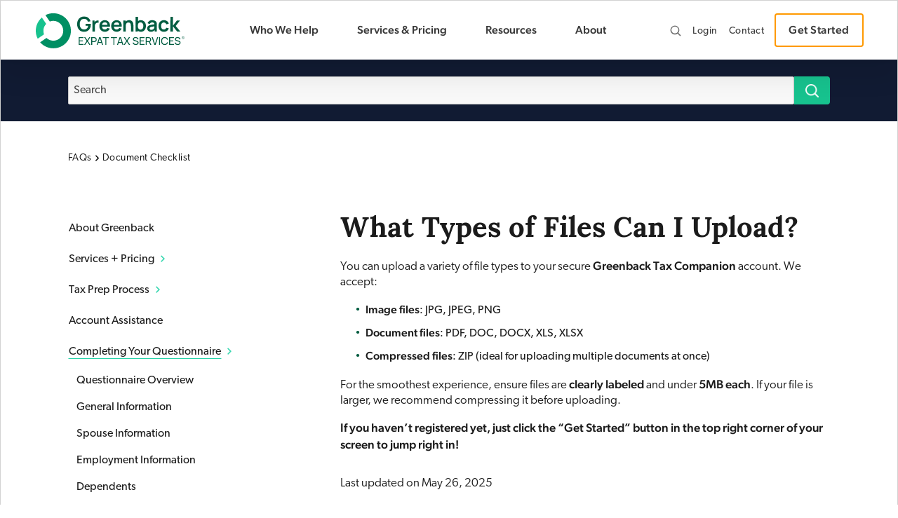

--- FILE ---
content_type: text/html; charset=UTF-8
request_url: https://www.greenbacktaxservices.com/faq/what-types-of-files-can-i-upload/
body_size: 61595
content:

<!doctype html>
<html lang="en-US">

<head> <script>
var gform;gform||(document.addEventListener("gform_main_scripts_loaded",function(){gform.scriptsLoaded=!0}),document.addEventListener("gform/theme/scripts_loaded",function(){gform.themeScriptsLoaded=!0}),window.addEventListener("DOMContentLoaded",function(){gform.domLoaded=!0}),gform={domLoaded:!1,scriptsLoaded:!1,themeScriptsLoaded:!1,isFormEditor:()=>"function"==typeof InitializeEditor,callIfLoaded:function(o){return!(!gform.domLoaded||!gform.scriptsLoaded||!gform.themeScriptsLoaded&&!gform.isFormEditor()||(gform.isFormEditor()&&console.warn("The use of gform.initializeOnLoaded() is deprecated in the form editor context and will be removed in Gravity Forms 3.1."),o(),0))},initializeOnLoaded:function(o){gform.callIfLoaded(o)||(document.addEventListener("gform_main_scripts_loaded",()=>{gform.scriptsLoaded=!0,gform.callIfLoaded(o)}),document.addEventListener("gform/theme/scripts_loaded",()=>{gform.themeScriptsLoaded=!0,gform.callIfLoaded(o)}),window.addEventListener("DOMContentLoaded",()=>{gform.domLoaded=!0,gform.callIfLoaded(o)}))},hooks:{action:{},filter:{}},addAction:function(o,r,e,t){gform.addHook("action",o,r,e,t)},addFilter:function(o,r,e,t){gform.addHook("filter",o,r,e,t)},doAction:function(o){gform.doHook("action",o,arguments)},applyFilters:function(o){return gform.doHook("filter",o,arguments)},removeAction:function(o,r){gform.removeHook("action",o,r)},removeFilter:function(o,r,e){gform.removeHook("filter",o,r,e)},addHook:function(o,r,e,t,n){null==gform.hooks[o][r]&&(gform.hooks[o][r]=[]);var d=gform.hooks[o][r];null==n&&(n=r+"_"+d.length),gform.hooks[o][r].push({tag:n,callable:e,priority:t=null==t?10:t})},doHook:function(r,o,e){var t;if(e=Array.prototype.slice.call(e,1),null!=gform.hooks[r][o]&&((o=gform.hooks[r][o]).sort(function(o,r){return o.priority-r.priority}),o.forEach(function(o){"function"!=typeof(t=o.callable)&&(t=window[t]),"action"==r?t.apply(null,e):e[0]=t.apply(null,e)})),"filter"==r)return e[0]},removeHook:function(o,r,t,n){var e;null!=gform.hooks[o][r]&&(e=(e=gform.hooks[o][r]).filter(function(o,r,e){return!!(null!=n&&n!=o.tag||null!=t&&t!=o.priority)}),gform.hooks[o][r]=e)}});
</script>
<meta charset="UTF-8"><script>if(navigator.userAgent.match(/MSIE|Internet Explorer/i)||navigator.userAgent.match(/Trident\/7\..*?rv:11/i)){var href=document.location.href;if(!href.match(/[?&]nowprocket/)){if(href.indexOf("?")==-1){if(href.indexOf("#")==-1){document.location.href=href+"?nowprocket=1"}else{document.location.href=href.replace("#","?nowprocket=1#")}}else{if(href.indexOf("#")==-1){document.location.href=href+"&nowprocket=1"}else{document.location.href=href.replace("#","&nowprocket=1#")}}}}</script><script>(()=>{class RocketLazyLoadScripts{constructor(){this.v="2.0.4",this.userEvents=["keydown","keyup","mousedown","mouseup","mousemove","mouseover","mouseout","touchmove","touchstart","touchend","touchcancel","wheel","click","dblclick","input"],this.attributeEvents=["onblur","onclick","oncontextmenu","ondblclick","onfocus","onmousedown","onmouseenter","onmouseleave","onmousemove","onmouseout","onmouseover","onmouseup","onmousewheel","onscroll","onsubmit"]}async t(){this.i(),this.o(),/iP(ad|hone)/.test(navigator.userAgent)&&this.h(),this.u(),this.l(this),this.m(),this.k(this),this.p(this),this._(),await Promise.all([this.R(),this.L()]),this.lastBreath=Date.now(),this.S(this),this.P(),this.D(),this.O(),this.M(),await this.C(this.delayedScripts.normal),await this.C(this.delayedScripts.defer),await this.C(this.delayedScripts.async),await this.T(),await this.F(),await this.j(),await this.A(),window.dispatchEvent(new Event("rocket-allScriptsLoaded")),this.everythingLoaded=!0,this.lastTouchEnd&&await new Promise(t=>setTimeout(t,500-Date.now()+this.lastTouchEnd)),this.I(),this.H(),this.U(),this.W()}i(){this.CSPIssue=sessionStorage.getItem("rocketCSPIssue"),document.addEventListener("securitypolicyviolation",t=>{this.CSPIssue||"script-src-elem"!==t.violatedDirective||"data"!==t.blockedURI||(this.CSPIssue=!0,sessionStorage.setItem("rocketCSPIssue",!0))},{isRocket:!0})}o(){window.addEventListener("pageshow",t=>{this.persisted=t.persisted,this.realWindowLoadedFired=!0},{isRocket:!0}),window.addEventListener("pagehide",()=>{this.onFirstUserAction=null},{isRocket:!0})}h(){let t;function e(e){t=e}window.addEventListener("touchstart",e,{isRocket:!0}),window.addEventListener("touchend",function i(o){o.changedTouches[0]&&t.changedTouches[0]&&Math.abs(o.changedTouches[0].pageX-t.changedTouches[0].pageX)<10&&Math.abs(o.changedTouches[0].pageY-t.changedTouches[0].pageY)<10&&o.timeStamp-t.timeStamp<200&&(window.removeEventListener("touchstart",e,{isRocket:!0}),window.removeEventListener("touchend",i,{isRocket:!0}),"INPUT"===o.target.tagName&&"text"===o.target.type||(o.target.dispatchEvent(new TouchEvent("touchend",{target:o.target,bubbles:!0})),o.target.dispatchEvent(new MouseEvent("mouseover",{target:o.target,bubbles:!0})),o.target.dispatchEvent(new PointerEvent("click",{target:o.target,bubbles:!0,cancelable:!0,detail:1,clientX:o.changedTouches[0].clientX,clientY:o.changedTouches[0].clientY})),event.preventDefault()))},{isRocket:!0})}q(t){this.userActionTriggered||("mousemove"!==t.type||this.firstMousemoveIgnored?"keyup"===t.type||"mouseover"===t.type||"mouseout"===t.type||(this.userActionTriggered=!0,this.onFirstUserAction&&this.onFirstUserAction()):this.firstMousemoveIgnored=!0),"click"===t.type&&t.preventDefault(),t.stopPropagation(),t.stopImmediatePropagation(),"touchstart"===this.lastEvent&&"touchend"===t.type&&(this.lastTouchEnd=Date.now()),"click"===t.type&&(this.lastTouchEnd=0),this.lastEvent=t.type,t.composedPath&&t.composedPath()[0].getRootNode()instanceof ShadowRoot&&(t.rocketTarget=t.composedPath()[0]),this.savedUserEvents.push(t)}u(){this.savedUserEvents=[],this.userEventHandler=this.q.bind(this),this.userEvents.forEach(t=>window.addEventListener(t,this.userEventHandler,{passive:!1,isRocket:!0})),document.addEventListener("visibilitychange",this.userEventHandler,{isRocket:!0})}U(){this.userEvents.forEach(t=>window.removeEventListener(t,this.userEventHandler,{passive:!1,isRocket:!0})),document.removeEventListener("visibilitychange",this.userEventHandler,{isRocket:!0}),this.savedUserEvents.forEach(t=>{(t.rocketTarget||t.target).dispatchEvent(new window[t.constructor.name](t.type,t))})}m(){const t="return false",e=Array.from(this.attributeEvents,t=>"data-rocket-"+t),i="["+this.attributeEvents.join("],[")+"]",o="[data-rocket-"+this.attributeEvents.join("],[data-rocket-")+"]",s=(e,i,o)=>{o&&o!==t&&(e.setAttribute("data-rocket-"+i,o),e["rocket"+i]=new Function("event",o),e.setAttribute(i,t))};new MutationObserver(t=>{for(const n of t)"attributes"===n.type&&(n.attributeName.startsWith("data-rocket-")||this.everythingLoaded?n.attributeName.startsWith("data-rocket-")&&this.everythingLoaded&&this.N(n.target,n.attributeName.substring(12)):s(n.target,n.attributeName,n.target.getAttribute(n.attributeName))),"childList"===n.type&&n.addedNodes.forEach(t=>{if(t.nodeType===Node.ELEMENT_NODE)if(this.everythingLoaded)for(const i of[t,...t.querySelectorAll(o)])for(const t of i.getAttributeNames())e.includes(t)&&this.N(i,t.substring(12));else for(const e of[t,...t.querySelectorAll(i)])for(const t of e.getAttributeNames())this.attributeEvents.includes(t)&&s(e,t,e.getAttribute(t))})}).observe(document,{subtree:!0,childList:!0,attributeFilter:[...this.attributeEvents,...e]})}I(){this.attributeEvents.forEach(t=>{document.querySelectorAll("[data-rocket-"+t+"]").forEach(e=>{this.N(e,t)})})}N(t,e){const i=t.getAttribute("data-rocket-"+e);i&&(t.setAttribute(e,i),t.removeAttribute("data-rocket-"+e))}k(t){Object.defineProperty(HTMLElement.prototype,"onclick",{get(){return this.rocketonclick||null},set(e){this.rocketonclick=e,this.setAttribute(t.everythingLoaded?"onclick":"data-rocket-onclick","this.rocketonclick(event)")}})}S(t){function e(e,i){let o=e[i];e[i]=null,Object.defineProperty(e,i,{get:()=>o,set(s){t.everythingLoaded?o=s:e["rocket"+i]=o=s}})}e(document,"onreadystatechange"),e(window,"onload"),e(window,"onpageshow");try{Object.defineProperty(document,"readyState",{get:()=>t.rocketReadyState,set(e){t.rocketReadyState=e},configurable:!0}),document.readyState="loading"}catch(t){console.log("WPRocket DJE readyState conflict, bypassing")}}l(t){this.originalAddEventListener=EventTarget.prototype.addEventListener,this.originalRemoveEventListener=EventTarget.prototype.removeEventListener,this.savedEventListeners=[],EventTarget.prototype.addEventListener=function(e,i,o){o&&o.isRocket||!t.B(e,this)&&!t.userEvents.includes(e)||t.B(e,this)&&!t.userActionTriggered||e.startsWith("rocket-")||t.everythingLoaded?t.originalAddEventListener.call(this,e,i,o):(t.savedEventListeners.push({target:this,remove:!1,type:e,func:i,options:o}),"mouseenter"!==e&&"mouseleave"!==e||t.originalAddEventListener.call(this,e,t.savedUserEvents.push,o))},EventTarget.prototype.removeEventListener=function(e,i,o){o&&o.isRocket||!t.B(e,this)&&!t.userEvents.includes(e)||t.B(e,this)&&!t.userActionTriggered||e.startsWith("rocket-")||t.everythingLoaded?t.originalRemoveEventListener.call(this,e,i,o):t.savedEventListeners.push({target:this,remove:!0,type:e,func:i,options:o})}}J(t,e){this.savedEventListeners=this.savedEventListeners.filter(i=>{let o=i.type,s=i.target||window;return e!==o||t!==s||(this.B(o,s)&&(i.type="rocket-"+o),this.$(i),!1)})}H(){EventTarget.prototype.addEventListener=this.originalAddEventListener,EventTarget.prototype.removeEventListener=this.originalRemoveEventListener,this.savedEventListeners.forEach(t=>this.$(t))}$(t){t.remove?this.originalRemoveEventListener.call(t.target,t.type,t.func,t.options):this.originalAddEventListener.call(t.target,t.type,t.func,t.options)}p(t){let e;function i(e){return t.everythingLoaded?e:e.split(" ").map(t=>"load"===t||t.startsWith("load.")?"rocket-jquery-load":t).join(" ")}function o(o){function s(e){const s=o.fn[e];o.fn[e]=o.fn.init.prototype[e]=function(){return this[0]===window&&t.userActionTriggered&&("string"==typeof arguments[0]||arguments[0]instanceof String?arguments[0]=i(arguments[0]):"object"==typeof arguments[0]&&Object.keys(arguments[0]).forEach(t=>{const e=arguments[0][t];delete arguments[0][t],arguments[0][i(t)]=e})),s.apply(this,arguments),this}}if(o&&o.fn&&!t.allJQueries.includes(o)){const e={DOMContentLoaded:[],"rocket-DOMContentLoaded":[]};for(const t in e)document.addEventListener(t,()=>{e[t].forEach(t=>t())},{isRocket:!0});o.fn.ready=o.fn.init.prototype.ready=function(i){function s(){parseInt(o.fn.jquery)>2?setTimeout(()=>i.bind(document)(o)):i.bind(document)(o)}return"function"==typeof i&&(t.realDomReadyFired?!t.userActionTriggered||t.fauxDomReadyFired?s():e["rocket-DOMContentLoaded"].push(s):e.DOMContentLoaded.push(s)),o([])},s("on"),s("one"),s("off"),t.allJQueries.push(o)}e=o}t.allJQueries=[],o(window.jQuery),Object.defineProperty(window,"jQuery",{get:()=>e,set(t){o(t)}})}P(){const t=new Map;document.write=document.writeln=function(e){const i=document.currentScript,o=document.createRange(),s=i.parentElement;let n=t.get(i);void 0===n&&(n=i.nextSibling,t.set(i,n));const c=document.createDocumentFragment();o.setStart(c,0),c.appendChild(o.createContextualFragment(e)),s.insertBefore(c,n)}}async R(){return new Promise(t=>{this.userActionTriggered?t():this.onFirstUserAction=t})}async L(){return new Promise(t=>{document.addEventListener("DOMContentLoaded",()=>{this.realDomReadyFired=!0,t()},{isRocket:!0})})}async j(){return this.realWindowLoadedFired?Promise.resolve():new Promise(t=>{window.addEventListener("load",t,{isRocket:!0})})}M(){this.pendingScripts=[];this.scriptsMutationObserver=new MutationObserver(t=>{for(const e of t)e.addedNodes.forEach(t=>{"SCRIPT"!==t.tagName||t.noModule||t.isWPRocket||this.pendingScripts.push({script:t,promise:new Promise(e=>{const i=()=>{const i=this.pendingScripts.findIndex(e=>e.script===t);i>=0&&this.pendingScripts.splice(i,1),e()};t.addEventListener("load",i,{isRocket:!0}),t.addEventListener("error",i,{isRocket:!0}),setTimeout(i,1e3)})})})}),this.scriptsMutationObserver.observe(document,{childList:!0,subtree:!0})}async F(){await this.X(),this.pendingScripts.length?(await this.pendingScripts[0].promise,await this.F()):this.scriptsMutationObserver.disconnect()}D(){this.delayedScripts={normal:[],async:[],defer:[]},document.querySelectorAll("script[type$=rocketlazyloadscript]").forEach(t=>{t.hasAttribute("data-rocket-src")?t.hasAttribute("async")&&!1!==t.async?this.delayedScripts.async.push(t):t.hasAttribute("defer")&&!1!==t.defer||"module"===t.getAttribute("data-rocket-type")?this.delayedScripts.defer.push(t):this.delayedScripts.normal.push(t):this.delayedScripts.normal.push(t)})}async _(){await this.L();let t=[];document.querySelectorAll("script[type$=rocketlazyloadscript][data-rocket-src]").forEach(e=>{let i=e.getAttribute("data-rocket-src");if(i&&!i.startsWith("data:")){i.startsWith("//")&&(i=location.protocol+i);try{const o=new URL(i).origin;o!==location.origin&&t.push({src:o,crossOrigin:e.crossOrigin||"module"===e.getAttribute("data-rocket-type")})}catch(t){}}}),t=[...new Map(t.map(t=>[JSON.stringify(t),t])).values()],this.Y(t,"preconnect")}async G(t){if(await this.K(),!0!==t.noModule||!("noModule"in HTMLScriptElement.prototype))return new Promise(e=>{let i;function o(){(i||t).setAttribute("data-rocket-status","executed"),e()}try{if(navigator.userAgent.includes("Firefox/")||""===navigator.vendor||this.CSPIssue)i=document.createElement("script"),[...t.attributes].forEach(t=>{let e=t.nodeName;"type"!==e&&("data-rocket-type"===e&&(e="type"),"data-rocket-src"===e&&(e="src"),i.setAttribute(e,t.nodeValue))}),t.text&&(i.text=t.text),t.nonce&&(i.nonce=t.nonce),i.hasAttribute("src")?(i.addEventListener("load",o,{isRocket:!0}),i.addEventListener("error",()=>{i.setAttribute("data-rocket-status","failed-network"),e()},{isRocket:!0}),setTimeout(()=>{i.isConnected||e()},1)):(i.text=t.text,o()),i.isWPRocket=!0,t.parentNode.replaceChild(i,t);else{const i=t.getAttribute("data-rocket-type"),s=t.getAttribute("data-rocket-src");i?(t.type=i,t.removeAttribute("data-rocket-type")):t.removeAttribute("type"),t.addEventListener("load",o,{isRocket:!0}),t.addEventListener("error",i=>{this.CSPIssue&&i.target.src.startsWith("data:")?(console.log("WPRocket: CSP fallback activated"),t.removeAttribute("src"),this.G(t).then(e)):(t.setAttribute("data-rocket-status","failed-network"),e())},{isRocket:!0}),s?(t.fetchPriority="high",t.removeAttribute("data-rocket-src"),t.src=s):t.src="data:text/javascript;base64,"+window.btoa(unescape(encodeURIComponent(t.text)))}}catch(i){t.setAttribute("data-rocket-status","failed-transform"),e()}});t.setAttribute("data-rocket-status","skipped")}async C(t){const e=t.shift();return e?(e.isConnected&&await this.G(e),this.C(t)):Promise.resolve()}O(){this.Y([...this.delayedScripts.normal,...this.delayedScripts.defer,...this.delayedScripts.async],"preload")}Y(t,e){this.trash=this.trash||[];let i=!0;var o=document.createDocumentFragment();t.forEach(t=>{const s=t.getAttribute&&t.getAttribute("data-rocket-src")||t.src;if(s&&!s.startsWith("data:")){const n=document.createElement("link");n.href=s,n.rel=e,"preconnect"!==e&&(n.as="script",n.fetchPriority=i?"high":"low"),t.getAttribute&&"module"===t.getAttribute("data-rocket-type")&&(n.crossOrigin=!0),t.crossOrigin&&(n.crossOrigin=t.crossOrigin),t.integrity&&(n.integrity=t.integrity),t.nonce&&(n.nonce=t.nonce),o.appendChild(n),this.trash.push(n),i=!1}}),document.head.appendChild(o)}W(){this.trash.forEach(t=>t.remove())}async T(){try{document.readyState="interactive"}catch(t){}this.fauxDomReadyFired=!0;try{await this.K(),this.J(document,"readystatechange"),document.dispatchEvent(new Event("rocket-readystatechange")),await this.K(),document.rocketonreadystatechange&&document.rocketonreadystatechange(),await this.K(),this.J(document,"DOMContentLoaded"),document.dispatchEvent(new Event("rocket-DOMContentLoaded")),await this.K(),this.J(window,"DOMContentLoaded"),window.dispatchEvent(new Event("rocket-DOMContentLoaded"))}catch(t){console.error(t)}}async A(){try{document.readyState="complete"}catch(t){}try{await this.K(),this.J(document,"readystatechange"),document.dispatchEvent(new Event("rocket-readystatechange")),await this.K(),document.rocketonreadystatechange&&document.rocketonreadystatechange(),await this.K(),this.J(window,"load"),window.dispatchEvent(new Event("rocket-load")),await this.K(),window.rocketonload&&window.rocketonload(),await this.K(),this.allJQueries.forEach(t=>t(window).trigger("rocket-jquery-load")),await this.K(),this.J(window,"pageshow");const t=new Event("rocket-pageshow");t.persisted=this.persisted,window.dispatchEvent(t),await this.K(),window.rocketonpageshow&&window.rocketonpageshow({persisted:this.persisted})}catch(t){console.error(t)}}async K(){Date.now()-this.lastBreath>45&&(await this.X(),this.lastBreath=Date.now())}async X(){return document.hidden?new Promise(t=>setTimeout(t)):new Promise(t=>requestAnimationFrame(t))}B(t,e){return e===document&&"readystatechange"===t||(e===document&&"DOMContentLoaded"===t||(e===window&&"DOMContentLoaded"===t||(e===window&&"load"===t||e===window&&"pageshow"===t)))}static run(){(new RocketLazyLoadScripts).t()}}RocketLazyLoadScripts.run()})();</script>

	<script type="rocketlazyloadscript" id="datalayer-loader-smg">
		
		dataLayer = window.dataLayer || [];

		function gtag() {
			dataLayer.push(arguments);
		}

		gtag("consent", "default", {
			ad_storage: "denied",
			ad_user_data: "denied", 
			ad_personalization: "denied",
			analytics_storage: "denied",
			functionality_storage: "denied",
			personalization_storage: "denied",
			security_storage: "granted",
			wait_for_update: 2000,
		});

		gtag("set", "ads_data_redaction", true);
		gtag("set", "url_passthrough", true);

		dataLayer.push({
			'event':'page.load',
			"contentType": '',
			"length": '',
		});
		
	</script>

	<!-- Google Tag Manager -->
	<script type="rocketlazyloadscript" id="load-gtm">
			(function(w,d,s,l,i){w[l]=w[l]||[];w[l].push({'gtm.start':
			new Date().getTime(),event:'gtm.js'});var f=d.getElementsByTagName(s)[0],
			j=d.createElement(s),dl=l!='dataLayer'?'&l='+l:'';j.async=true;j.src=
			'https://www.googletagmanager.com/gtm.js?id='+i+dl;f.parentNode.insertBefore(j,f);
			})(window,document,'script','dataLayer','GTM-KCN2Q9X');
	</script>

	<script type="rocketlazyloadscript" data-minify="1" id="cookieyes" data-rocket-type="text/javascript" data-rocket-src="https://www.greenbacktaxservices.com/wp-content/cache/min/1/client_data/f67d63c9e2a66c829f86688a/script.js?ver=1768061036" data-rocket-defer defer></script>

	<script type="rocketlazyloadscript">
		document.addEventListener("cookieyes_consent_update", function(eventData) {
			const data = eventData.detail;

			// Google Consent Mode v2 update
			window.dataLayer = window.dataLayer || [];
			function gtag(){ dataLayer.push(arguments); }

			const accepted = new Set(data.accepted || []);
			const hasAnalytics = accepted.has("analytics");
			const hasAds       = accepted.has("advertisement");
			const hasFunc      = accepted.has("functional");

			gtag("consent", "update", {
				analytics_storage: hasAnalytics ? "granted" : "denied",
				ad_storage: hasAds ? "granted" : "denied",
				ad_user_data: hasAds ? "granted" : "denied",
				ad_personalization: hasAds ? "granted" : "denied",
				functionality_storage: hasFunc ? "granted" : "denied",
				personalization_storage: hasFunc ? "granted" : "denied"
			});
			

			if (data.accepted.includes('functional')) {

				if (!window._hsq) window._hsq = [];

				// Verifica si ya está cargado
				if (!document.getElementById('hs-analytics')) {

					const script = document.createElement('script');
					script.src = 'https://js.hs-scripts.com/559948.js'; // Tu portal ID
					script.id = 'hs-analytics';
					script.async = true;

					script.onload = function() {
						
						// Esperar a que el script cree la cookie
						let attempts = 0;
						const maxAttempts = 10; // Máximo 10 intentos (3 segundos)
						let trackPageViewSent = false; // Evitar múltiples llamadas
						
						const interval = setInterval(() => {
							const utk = document.cookie.match(/hubspotutk=([^;]+)/);
							if (utk) {
								clearInterval(interval);
							} else {
								attempts++;
								
								// Solo enviar trackPageView una vez al inicio para forzar la creación de la cookie
								if (!trackPageViewSent && window._hsq && typeof window._hsq.push === 'function') {
									window._hsq.push(["trackPageView"]);
									trackPageViewSent = true;
								}
								
								// Limitar intentos para evitar ejecución infinita
								if (attempts >= maxAttempts) {
									clearInterval(interval);
								}
							}
						}, 300);
					};

					script.onerror = function() {
						console.error("Failed to load HubSpot script.");
					};

					document.head.appendChild(script);
				}
			} else {
				// Cleanup if cookies revoked
				localStorage.removeItem('hubspot_loaded');
				const existing = document.getElementById('hs-analytics');
				if (existing) existing.remove();
				delete window._hsq;
				delete window.hubspot_web_interactives_running;
			}
		});
	</script>

	
	<meta name="viewport" content="width=device-width, initial-scale=1">
	<link rel="profile" href="https://gmpg.org/xfn/11">

	<meta name='robots' content='index, follow, max-image-preview:large, max-snippet:-1, max-video-preview:-1' />

	<!-- This site is optimized with the Yoast SEO Premium plugin v26.6 (Yoast SEO v26.6) - https://yoast.com/wordpress/plugins/seo/ -->
	<title>What types of files can I upload?</title>
<link data-rocket-prefetch href="https://js.hs-banner.com" rel="dns-prefetch">
<link data-rocket-prefetch href="https://js.hsadspixel.net" rel="dns-prefetch">
<link data-rocket-prefetch href="https://www.googletagmanager.com" rel="dns-prefetch">
<link data-rocket-prefetch href="https://cdn-cookieyes.com" rel="dns-prefetch">
<link data-rocket-prefetch href="https://use.typekit.net" rel="dns-prefetch">
<link data-rocket-prefetch href="https://snippet.greenbacktaxservices.com" rel="dns-prefetch">
<link data-rocket-prefetch href="https://static.widget.trengo.eu" rel="dns-prefetch">
<link data-rocket-prefetch href="https://js.hs-scripts.com" rel="dns-prefetch">
<link data-rocket-prefetch href="https://cdn.jsdelivr.net" rel="dns-prefetch">
<link data-rocket-prefetch href="https://cdnjs.cloudflare.com" rel="dns-prefetch">
<style id="wpr-usedcss">img:is([sizes=auto i],[sizes^="auto," i]){contain-intrinsic-size:3000px 1500px}:root{--wp-block-synced-color:#7a00df;--wp-block-synced-color--rgb:122,0,223;--wp-bound-block-color:var(--wp-block-synced-color);--wp-editor-canvas-background:#ddd;--wp-admin-theme-color:#007cba;--wp-admin-theme-color--rgb:0,124,186;--wp-admin-theme-color-darker-10:#006ba1;--wp-admin-theme-color-darker-10--rgb:0,107,160.5;--wp-admin-theme-color-darker-20:#005a87;--wp-admin-theme-color-darker-20--rgb:0,90,135;--wp-admin-border-width-focus:2px}@media (min-resolution:192dpi){:root{--wp-admin-border-width-focus:1.5px}}:root{--wp--preset--font-size--normal:16px;--wp--preset--font-size--huge:42px}.screen-reader-text{border:0;clip-path:inset(50%);height:1px;margin:-1px;overflow:hidden;padding:0;position:absolute;width:1px;word-wrap:normal!important}.screen-reader-text:focus{background-color:#ddd;clip-path:none;color:#444;display:block;font-size:1em;height:auto;left:5px;line-height:normal;padding:15px 23px 14px;text-decoration:none;top:5px;width:auto;z-index:100000}html :where(.has-border-color){border-style:solid}html :where([style*=border-top-color]){border-top-style:solid}html :where([style*=border-right-color]){border-right-style:solid}html :where([style*=border-bottom-color]){border-bottom-style:solid}html :where([style*=border-left-color]){border-left-style:solid}html :where([style*=border-width]){border-style:solid}html :where([style*=border-top-width]){border-top-style:solid}html :where([style*=border-right-width]){border-right-style:solid}html :where([style*=border-bottom-width]){border-bottom-style:solid}html :where([style*=border-left-width]){border-left-style:solid}html :where(img[class*=wp-image-]){height:auto;max-width:100%}:where(figure){margin:0 0 1em}html :where(.is-position-sticky){--wp-admin--admin-bar--position-offset:var(--wp-admin--admin-bar--height,0px)}@media screen and (max-width:600px){html :where(.is-position-sticky){--wp-admin--admin-bar--position-offset:0px}}:root{--wp--preset--aspect-ratio--square:1;--wp--preset--aspect-ratio--4-3:4/3;--wp--preset--aspect-ratio--3-4:3/4;--wp--preset--aspect-ratio--3-2:3/2;--wp--preset--aspect-ratio--2-3:2/3;--wp--preset--aspect-ratio--16-9:16/9;--wp--preset--aspect-ratio--9-16:9/16;--wp--preset--color--black:#000000;--wp--preset--color--cyan-bluish-gray:#abb8c3;--wp--preset--color--white:#ffffff;--wp--preset--color--pale-pink:#f78da7;--wp--preset--color--vivid-red:#cf2e2e;--wp--preset--color--luminous-vivid-orange:#ff6900;--wp--preset--color--luminous-vivid-amber:#fcb900;--wp--preset--color--light-green-cyan:#7bdcb5;--wp--preset--color--vivid-green-cyan:#00d084;--wp--preset--color--pale-cyan-blue:#8ed1fc;--wp--preset--color--vivid-cyan-blue:#0693e3;--wp--preset--color--vivid-purple:#9b51e0;--wp--preset--gradient--vivid-cyan-blue-to-vivid-purple:linear-gradient(135deg,rgb(6, 147, 227) 0%,rgb(155, 81, 224) 100%);--wp--preset--gradient--light-green-cyan-to-vivid-green-cyan:linear-gradient(135deg,rgb(122, 220, 180) 0%,rgb(0, 208, 130) 100%);--wp--preset--gradient--luminous-vivid-amber-to-luminous-vivid-orange:linear-gradient(135deg,rgb(252, 185, 0) 0%,rgb(255, 105, 0) 100%);--wp--preset--gradient--luminous-vivid-orange-to-vivid-red:linear-gradient(135deg,rgb(255, 105, 0) 0%,rgb(207, 46, 46) 100%);--wp--preset--gradient--very-light-gray-to-cyan-bluish-gray:linear-gradient(135deg,rgb(238, 238, 238) 0%,rgb(169, 184, 195) 100%);--wp--preset--gradient--cool-to-warm-spectrum:linear-gradient(135deg,rgb(74, 234, 220) 0%,rgb(151, 120, 209) 20%,rgb(207, 42, 186) 40%,rgb(238, 44, 130) 60%,rgb(251, 105, 98) 80%,rgb(254, 248, 76) 100%);--wp--preset--gradient--blush-light-purple:linear-gradient(135deg,rgb(255, 206, 236) 0%,rgb(152, 150, 240) 100%);--wp--preset--gradient--blush-bordeaux:linear-gradient(135deg,rgb(254, 205, 165) 0%,rgb(254, 45, 45) 50%,rgb(107, 0, 62) 100%);--wp--preset--gradient--luminous-dusk:linear-gradient(135deg,rgb(255, 203, 112) 0%,rgb(199, 81, 192) 50%,rgb(65, 88, 208) 100%);--wp--preset--gradient--pale-ocean:linear-gradient(135deg,rgb(255, 245, 203) 0%,rgb(182, 227, 212) 50%,rgb(51, 167, 181) 100%);--wp--preset--gradient--electric-grass:linear-gradient(135deg,rgb(202, 248, 128) 0%,rgb(113, 206, 126) 100%);--wp--preset--gradient--midnight:linear-gradient(135deg,rgb(2, 3, 129) 0%,rgb(40, 116, 252) 100%);--wp--preset--font-size--small:13px;--wp--preset--font-size--medium:20px;--wp--preset--font-size--large:36px;--wp--preset--font-size--x-large:42px;--wp--preset--spacing--20:0.44rem;--wp--preset--spacing--30:0.67rem;--wp--preset--spacing--40:1rem;--wp--preset--spacing--50:1.5rem;--wp--preset--spacing--60:2.25rem;--wp--preset--spacing--70:3.38rem;--wp--preset--spacing--80:5.06rem;--wp--preset--shadow--natural:6px 6px 9px rgba(0, 0, 0, .2);--wp--preset--shadow--deep:12px 12px 50px rgba(0, 0, 0, .4);--wp--preset--shadow--sharp:6px 6px 0px rgba(0, 0, 0, .2);--wp--preset--shadow--outlined:6px 6px 0px -3px rgb(255, 255, 255),6px 6px rgb(0, 0, 0);--wp--preset--shadow--crisp:6px 6px 0px rgb(0, 0, 0)}:where(.is-layout-flex){gap:.5em}:where(.is-layout-grid){gap:.5em}:where(.wp-block-columns.is-layout-flex){gap:2em}:where(.wp-block-columns.is-layout-grid){gap:2em}:where(.wp-block-post-template.is-layout-flex){gap:1.25em}:where(.wp-block-post-template.is-layout-grid){gap:1.25em}:root{--bs-blue:#0d6efd;--bs-indigo:#6610f2;--bs-purple:#6f42c1;--bs-pink:#d63384;--bs-red:#dc3545;--bs-orange:#fd7e14;--bs-yellow:#ffc107;--bs-green:#198754;--bs-teal:#20c997;--bs-cyan:#0dcaf0;--bs-black:#000;--bs-white:#fff;--bs-gray:#6c757d;--bs-gray-dark:#343a40;--bs-gray-100:#f8f9fa;--bs-gray-200:#e9ecef;--bs-gray-300:#dee2e6;--bs-gray-400:#ced4da;--bs-gray-500:#adb5bd;--bs-gray-600:#6c757d;--bs-gray-700:#495057;--bs-gray-800:#343a40;--bs-gray-900:#212529;--bs-primary:#29d5ad;--bs-secondary:#3a3a3a;--bs-success:#198754;--bs-info:#0dcaf0;--bs-warning:#ffc107;--bs-danger:#dc3545;--bs-light:#f8f9fa;--bs-dark:#212529;--bs-primary-rgb:41,213,173;--bs-secondary-rgb:58,58,58;--bs-success-rgb:25,135,84;--bs-info-rgb:13,202,240;--bs-warning-rgb:255,193,7;--bs-danger-rgb:220,53,69;--bs-light-rgb:248,249,250;--bs-dark-rgb:33,37,41;--bs-white-rgb:255,255,255;--bs-black-rgb:0,0,0;--bs-body-color-rgb:33,37,41;--bs-body-bg-rgb:255,255,255;--bs-font-sans-serif:system-ui,-apple-system,"Segoe UI",Roboto,"Helvetica Neue","Noto Sans","Liberation Sans",Arial,sans-serif,"Apple Color Emoji","Segoe UI Emoji","Segoe UI Symbol","Noto Color Emoji";--bs-font-monospace:SFMono-Regular,Menlo,Monaco,Consolas,"Liberation Mono","Courier New",monospace;--bs-gradient:linear-gradient(180deg,hsla(0,0%,100%,.15),hsla(0,0%,100%,0));--bs-body-font-family:var(--bs-font-sans-serif);--bs-body-font-size:1rem;--bs-body-font-weight:400;--bs-body-line-height:1.5;--bs-body-color:#212529;--bs-body-bg:#fff;--bs-border-color:#dee2e6;border:1px solid rgba(0,0,0,.175);--bs-border-radius:0.375rem;--bs-border-radius-sm:0.25rem;--bs-border-radius-lg:0.5rem;--bs-border-radius-xl:1rem;--bs-border-radius-2xl:2rem;--bs-border-radius-pill:50rem;--bs-link-color:#3a3a3a;--bs-link-hover-color:#3a3a3a;--bs-code-color:#d63384;--bs-highlight-bg:#fff3cd}*,:after,:before{box-sizing:border-box}@media (prefers-reduced-motion:no-preference){:root{scroll-behavior:smooth}}body{margin:0;font-family:var(--bs-body-font-family);font-size:var(--bs-body-font-size);font-weight:var(--bs-body-font-weight);line-height:var(--bs-body-line-height);color:var(--bs-body-color);text-align:var(--bs-body-text-align);background-color:var(--bs-body-bg);-webkit-text-size-adjust:100%;-webkit-tap-highlight-color:transparent}.h2,h1,h2,h3{margin-top:0;margin-bottom:0;font-weight:500;line-height:1.2}h1{font-size:calc(1.375rem + 1.5vw)}@media (min-width:1200px){h1{font-size:2.5rem}}.h2,h2{font-size:calc(1.325rem + .9vw)}@media (min-width:1200px){.h2,h2{font-size:2rem}}h3{font-size:calc(1.3rem + .6vw)}@media (min-width:1200px){h3{font-size:1.75rem}}p{margin-top:0;margin-bottom:1rem}address{margin-bottom:1rem;font-style:normal;line-height:inherit}ul{padding-left:2rem}ul{margin-top:0;margin-bottom:1rem}ul ul{margin-bottom:0}strong{font-weight:bolder}a{color:var(--bs-link-color);text-decoration:none}a:hover{color:var(--bs-link-hover-color)}a:not([href]):not([class]),a:not([href]):not([class]):hover{color:inherit;text-decoration:none}code{font-family:var(--bs-font-monospace);font-size:1em}code{font-size:.875em;color:var(--bs-code-color);word-wrap:break-word}a>code{color:inherit}img,svg{vertical-align:middle}table{caption-side:bottom;border-collapse:collapse}caption{padding-top:.5rem;padding-bottom:.5rem;color:#6c757d;text-align:left}th{text-align:inherit;text-align:-webkit-match-parent}tbody,td,th,tr{border-color:inherit;border-style:solid;border-width:0}label{display:inline-block}button{border-radius:0}button:focus:not(:focus-visible){outline:0}button,input,optgroup,select,textarea{margin:0;font-family:inherit;font-size:inherit;line-height:inherit}button,select{text-transform:none}[role=button]{cursor:pointer}select{word-wrap:normal}select:disabled{opacity:1}[list]:not([type=date]):not([type=datetime-local]):not([type=month]):not([type=week]):not([type=time])::-webkit-calendar-picker-indicator{display:none!important}[type=button],[type=reset],[type=submit],button{-webkit-appearance:button}[type=button]:not(:disabled),[type=reset]:not(:disabled),[type=submit]:not(:disabled),button:not(:disabled){cursor:pointer}::-moz-focus-inner{padding:0;border-style:none}textarea{resize:vertical}fieldset{min-width:0;padding:0;margin:0;border:0}legend{float:left;width:100%;padding:0;margin-bottom:.5rem;font-size:calc(1.275rem + .3vw);line-height:inherit}@media (min-width:1200px){legend{font-size:1.5rem}}legend+*{clear:left}::-webkit-datetime-edit-day-field,::-webkit-datetime-edit-fields-wrapper,::-webkit-datetime-edit-hour-field,::-webkit-datetime-edit-minute,::-webkit-datetime-edit-month-field,::-webkit-datetime-edit-text,::-webkit-datetime-edit-year-field{padding:0}::-webkit-inner-spin-button{height:auto}[type=search]{outline-offset:-2px;-webkit-appearance:textfield}::-webkit-search-decoration{-webkit-appearance:none}::-webkit-color-swatch-wrapper{padding:0}::file-selector-button{font:inherit;-webkit-appearance:button}iframe{border:0}summary{display:list-item;cursor:pointer}progress{vertical-align:baseline}[hidden]{display:none!important}.container,.container-fluid{--bs-gutter-x:1.5rem;--bs-gutter-y:0;width:100%;padding-right:calc(var(--bs-gutter-x) * .5);padding-left:calc(var(--bs-gutter-x) * .5);margin-right:auto;margin-left:auto}@media (min-width:640px){.container{max-width:540px}}@media (min-width:768px){.container{max-width:720px}}@media (min-width:1024px){.container{max-width:960px}}@media (min-width:1280px){.container{max-width:1240px}}@media (min-width:1440px){.container{max-width:1320px}}.row{--bs-gutter-x:1.5rem;--bs-gutter-y:0;display:flex;flex-wrap:wrap;margin-top:calc(-1 * var(--bs-gutter-y));margin-right:calc(-.5 * var(--bs-gutter-x));margin-left:calc(-.5 * var(--bs-gutter-x))}.row>*{box-sizing:border-box;flex-shrink:0;width:100%;max-width:100%;padding-right:calc(var(--bs-gutter-x) * .5);padding-left:calc(var(--bs-gutter-x) * .5);margin-top:var(--bs-gutter-y)}@media (min-width:768px){.col-md-6{flex:0 0 auto;width:50%}}.btn,.gform_wrapper .gform_button,.gform_wrapper .gform_next_button,.gform_wrapper .gform_previous_button{--bs-btn-padding-x:0.75rem;--bs-btn-padding-y:0.375rem;--bs-btn-font-size:1rem;--bs-btn-font-weight:400;--bs-btn-line-height:1.5;--bs-btn-color:#212529;--bs-btn-bg:transparent;--bs-btn-border-width:1px;--bs-btn-border-color:transparent;--bs-btn-border-radius:0.375rem;--bs-btn-hover-border-color:transparent;--bs-btn-box-shadow:inset 0 1px 0 hsla(0,0%,100%,.15),0 1px 1px rgba(0, 0, 0, .075);--bs-btn-disabled-opacity:0.65;--bs-btn-focus-box-shadow:0 0 0 0.25rem rgba(var(--bs-btn-focus-shadow-rgb),.5);display:inline-block;padding:var(--bs-btn-padding-y) var(--bs-btn-padding-x);font-family:var(--bs-btn-font-family);font-size:var(--bs-btn-font-size);font-weight:var(--bs-btn-font-weight);line-height:var(--bs-btn-line-height);color:var(--bs-btn-color);text-align:center;vertical-align:middle;cursor:pointer;-webkit-user-select:none;-moz-user-select:none;user-select:none;border:var(--bs-btn-border-width) solid var(--bs-btn-border-color);border-radius:var(--bs-btn-border-radius);background-color:var(--bs-btn-bg);transition:color .15s ease-in-out,background-color .15s ease-in-out,border-color .15s ease-in-out,box-shadow .15s ease-in-out}@media (prefers-reduced-motion:reduce){.btn,.gform_wrapper .gform_button,.gform_wrapper .gform_next_button,.gform_wrapper .gform_previous_button{transition:none}}.btn:hover,.gform_wrapper .gform_button:hover,.gform_wrapper .gform_next_button:hover,.gform_wrapper .gform_previous_button:hover{color:var(--bs-btn-hover-color);background-color:var(--bs-btn-hover-bg);border-color:var(--bs-btn-hover-border-color)}.btn:focus-visible,.gform_wrapper .gform_button:focus-visible,.gform_wrapper .gform_next_button:focus-visible,.gform_wrapper .gform_previous_button:focus-visible{color:var(--bs-btn-hover-color);background-color:var(--bs-btn-hover-bg);border-color:var(--bs-btn-hover-border-color);outline:0;box-shadow:var(--bs-btn-focus-box-shadow)}.btn.active,.btn.show,.btn:first-child:active,.gform_wrapper .active.gform_button,.gform_wrapper .active.gform_next_button,.gform_wrapper .active.gform_previous_button,.gform_wrapper .gform_button:first-child:active,.gform_wrapper .gform_next_button:first-child:active,.gform_wrapper .gform_previous_button:first-child:active,.gform_wrapper .show.gform_button,.gform_wrapper .show.gform_next_button,.gform_wrapper .show.gform_previous_button,.gform_wrapper :not(.btn-check)+.gform_button:active,.gform_wrapper :not(.btn-check)+.gform_next_button:active,.gform_wrapper :not(.btn-check)+.gform_previous_button:active,:not(.btn-check)+.btn:active{color:var(--bs-btn-active-color);background-color:var(--bs-btn-active-bg);border-color:var(--bs-btn-active-border-color)}.btn.active:focus-visible,.btn.show:focus-visible,.btn:first-child:active:focus-visible,.gform_wrapper .active.gform_button:focus-visible,.gform_wrapper .active.gform_next_button:focus-visible,.gform_wrapper .active.gform_previous_button:focus-visible,.gform_wrapper .gform_button:first-child:active:focus-visible,.gform_wrapper .gform_next_button:first-child:active:focus-visible,.gform_wrapper .gform_previous_button:first-child:active:focus-visible,.gform_wrapper .show.gform_button:focus-visible,.gform_wrapper .show.gform_next_button:focus-visible,.gform_wrapper .show.gform_previous_button:focus-visible,.gform_wrapper :not(.btn-check)+.gform_button:active:focus-visible,.gform_wrapper :not(.btn-check)+.gform_next_button:active:focus-visible,.gform_wrapper :not(.btn-check)+.gform_previous_button:active:focus-visible,:not(.btn-check)+.btn:active:focus-visible{box-shadow:var(--bs-btn-focus-box-shadow)}.btn.disabled,.btn:disabled,.gform_wrapper .disabled.gform_button,.gform_wrapper .disabled.gform_next_button,.gform_wrapper .disabled.gform_previous_button,.gform_wrapper .gform_button:disabled,.gform_wrapper .gform_next_button:disabled,.gform_wrapper .gform_previous_button:disabled,.gform_wrapper fieldset:disabled .gform_button,.gform_wrapper fieldset:disabled .gform_next_button,.gform_wrapper fieldset:disabled .gform_previous_button,fieldset:disabled .btn,fieldset:disabled .gform_wrapper .gform_button,fieldset:disabled .gform_wrapper .gform_next_button,fieldset:disabled .gform_wrapper .gform_previous_button{color:var(--bs-btn-disabled-color);pointer-events:none;background-color:var(--bs-btn-disabled-bg);border-color:var(--bs-btn-disabled-border-color);opacity:var(--bs-btn-disabled-opacity)}.btn-link{--bs-btn-font-weight:400;--bs-btn-color:var(--bs-link-color);--bs-btn-bg:transparent;--bs-btn-border-color:transparent;--bs-btn-hover-color:var(--bs-link-hover-color);--bs-btn-hover-border-color:transparent;--bs-btn-active-color:var(--bs-link-hover-color);--bs-btn-active-border-color:transparent;--bs-btn-disabled-color:#6c757d;--bs-btn-disabled-border-color:transparent;--bs-btn-box-shadow:none;--bs-btn-focus-shadow-rgb:35,181,147;text-decoration:none}.btn-link:focus-visible{color:var(--bs-btn-color)}.btn-link:hover{color:var(--bs-btn-hover-color)}.navbar{--bs-navbar-padding-x:0;--bs-navbar-padding-y:0.5rem;--bs-navbar-color:rgba(0, 0, 0, .55);--bs-navbar-hover-color:rgba(0, 0, 0, .7);--bs-navbar-disabled-color:rgba(0, 0, 0, .3);--bs-navbar-active-color:rgba(0, 0, 0, .9);--bs-navbar-brand-padding-y:0.3125rem;--bs-navbar-brand-margin-end:1rem;--bs-navbar-brand-font-size:1.25rem;--bs-navbar-brand-color:rgba(0, 0, 0, .9);--bs-navbar-brand-hover-color:rgba(0, 0, 0, .9);--bs-navbar-nav-link-padding-x:0.5rem;--bs-navbar-toggler-padding-y:0.25rem;--bs-navbar-toggler-padding-x:0.75rem;--bs-navbar-toggler-font-size:1.25rem;--bs-navbar-toggler-icon-bg:url("data:image/svg+xml;charset=utf-8,%3Csvg xmlns='http://www.w3.org/2000/svg' viewBox='0 0 30 30'%3E%3Cpath stroke='rgba(0, 0, 0, 0.55)' stroke-linecap='round' stroke-miterlimit='10' stroke-width='2' d='M4 7h22M4 15h22M4 23h22'/%3E%3C/svg%3E");--bs-navbar-toggler-border-color:rgba(0, 0, 0, .1);--bs-navbar-toggler-border-radius:0.375rem;--bs-navbar-toggler-focus-width:0.25rem;--bs-navbar-toggler-transition:box-shadow 0.15s ease-in-out;position:relative;display:flex;flex-wrap:wrap;align-items:center;justify-content:space-between;padding:var(--bs-navbar-padding-y) var(--bs-navbar-padding-x)}.navbar>.container,.navbar>.container-fluid{display:flex;flex-wrap:inherit;align-items:center;justify-content:space-between}.navbar-brand{padding-top:var(--bs-navbar-brand-padding-y);padding-bottom:var(--bs-navbar-brand-padding-y);margin-right:var(--bs-navbar-brand-margin-end);font-size:var(--bs-navbar-brand-font-size);color:var(--bs-navbar-brand-color);white-space:nowrap}.navbar-brand:focus,.navbar-brand:hover{color:var(--bs-navbar-brand-hover-color)}.navbar-nav{--bs-nav-link-padding-x:0;--bs-nav-link-padding-y:0.5rem;--bs-nav-link-color:var(--bs-navbar-color);--bs-nav-link-hover-color:var(--bs-navbar-hover-color);--bs-nav-link-disabled-color:var(--bs-navbar-disabled-color);display:flex;flex-direction:column;padding-left:0;margin-bottom:0;list-style:none}.navbar-nav .nav-link.active,.navbar-nav .show>.nav-link{color:var(--bs-navbar-active-color)}.navbar-nav .dropdown-menu{position:static}.navbar-collapse{flex-basis:100%;flex-grow:1;align-items:center}.navbar-toggler{padding:var(--bs-navbar-toggler-padding-y) var(--bs-navbar-toggler-padding-x);font-size:var(--bs-navbar-toggler-font-size);line-height:1;color:var(--bs-navbar-color);background-color:transparent;border:var(--bs-border-width) solid var(--bs-navbar-toggler-border-color);border-radius:var(--bs-navbar-toggler-border-radius);transition:var(--bs-navbar-toggler-transition)}@media (prefers-reduced-motion:reduce){.navbar-toggler{transition:none}}.navbar-toggler:hover{text-decoration:none}.navbar-toggler:focus{text-decoration:none;outline:0;box-shadow:0 0 0 var(--bs-navbar-toggler-focus-width)}@media (min-width:1024px){.navbar-expand-lg{flex-wrap:nowrap;justify-content:flex-start}.navbar-expand-lg .navbar-nav{flex-direction:row}.navbar-expand-lg .navbar-nav .dropdown-menu{position:absolute}.navbar-expand-lg .navbar-nav .nav-link{padding-right:var(--bs-navbar-nav-link-padding-x);padding-left:var(--bs-navbar-nav-link-padding-x)}.navbar-expand-lg .navbar-collapse{display:flex!important;flex-basis:auto}.navbar-expand-lg .navbar-toggler{display:none}.navbar-expand-lg .offcanvas{position:static;z-index:auto;flex-grow:1;width:auto!important;height:auto!important;visibility:visible!important;background-color:transparent!important;border:0!important;transform:none!important;transition:none}}.d-block{display:block!important}.d-flex{display:flex!important}.d-none{display:none!important}.border{border:var(--bs-border-width) var(--bs-border-style) var(--bs-border-color)!important}.flex-wrap{flex-wrap:wrap!important}.align-items-center{align-items:center!important}.align-items-baseline{align-items:baseline!important}.mx-auto{margin-right:auto!important;margin-left:auto!important}.mt-5{margin-top:2rem!important}.mt-8{margin-top:5rem!important}.mt-auto{margin-top:auto!important}.mb-5{margin-bottom:2rem!important}.px-0{padding-right:0!important;padding-left:0!important}.py-4{padding-top:1.5rem!important;padding-bottom:1.5rem!important}.pt-5h{padding-top:2.5rem!important}.pb-9{padding-bottom:6rem!important}.text-info{--bs-text-opacity:1;color:rgba(var(--bs-info-rgb),var(--bs-text-opacity))!important}.visible{visibility:visible!important}.invisible{visibility:hidden!important}@media (min-width:520px){.d-ssm-block{display:block!important}.d-ssm-none{display:none!important}}@media (min-width:670px){.d-smx-block{display:block!important}.d-smx-none{display:none!important}}@media (min-width:768px){.d-md-flex{display:flex!important}.d-md-none{display:none!important}.navbar-secondary:not(.navbar-secondary--alt){max-width:273px}}@media (min-width:960px){.d-mdt-none{display:none!important}}@media (min-width:1024px){.pb-lg-9{padding-bottom:6rem!important}}:root{--t-navbar-gap:6px;--t-navbar-padding:16px}@media (min-width:540px){:root{--t-navbar-padding:24px}}@media (min-width:960px){:root{--t-navbar-gap:38px}}@media (min-width:1120px){.gx-lgt-7{--bs-gutter-x:4rem}.d-lgt-block{display:block!important}:root{--t-navbar-gap:58px;--t-navbar-padding:40px}}html{border:0}body{font-family:canada-type-gibson;color:#1b1b1b}.inline-icon{height:1em;width:auto;display:inline-block;line-height:1}.inline-icon img,.inline-icon svg{display:block;height:100%;width:auto}h1{font-family:Lora,Aleo,sans-serif}strong{font-weight:600}.navbar-open{overflow:hidden}.navbar{background-color:#fff;box-shadow:0 29px 31px rgba(0,0,0,.07),0 5.8px 5.0375px rgba(0,0,0,.04);flex-direction:column;justify-content:center;min-height:84px;padding:0 calc(var(--t-navbar-padding) - .75rem);position:sticky;top:0;z-index:50}.navbar-brand{margin-right:0;max-width:147px;min-width:147px;transition:all .3s ease}@media screen and (max-width:375px){.navbar-brand{max-width:120px;min-width:120px}}@media screen and (min-width:580px){.navbar-brand{max-width:176px;min-width:120px}}@media (min-width:1120px){.navbar-brand{min-width:200px;max-width:220px}}.navbar-brand svg{width:100%;height:100%}.navbar-collapse,.navbar>.container-fluid{column-gap:var(--t-navbar-gap)}@media (max-width:1023.98px){.navbar-collapse{background-color:#fff;position:absolute;display:block;visibility:hidden;opacity:0;z-index:-1;top:67px;height:100%!important;left:calc(var(--t-navbar-padding) * .5 * -1);width:calc(100% + var(--t-navbar-padding));transition:opacity .35s ease;overflow:auto}.navbar.open .navbar-collapse{min-height:calc(100vh - 84px);z-index:9;display:flex;flex-direction:column;animation-name:collapse-show;animation-duration:.15s;animation-timing-function:ease;animation-fill-mode:forwards;animation-direction:alternate;animation-iteration-count:1}}@media (max-width:539.98px){.navbar>.container-fluid{position:relative}.navbar-collapse{left:calc(var(--t-navbar-padding) * .25 * -1);width:calc(100% + var(--t-navbar-padding) * .5)}.navbar-secondary .dropdown .dropdown-toggle{transition:all .15s ease}}.navbar-nav{width:100%;justify-content:space-between}.navbar-nav>.nav-item>.nav-link{color:#3a3a3a;font-size:16px;font-weight:500}@media (max-width:1023.98px){.navbar-nav>.nav-item>.nav-link{border-bottom:1px solid #fce6c3;padding:1rem var(--t-navbar-padding)}.navbar-nav>.nav-item.dropdown .dropdown-toggle{transition:all .15s ease}}.navbar-nav>.nav-item>.nav-link.disabled{opacity:.4}.navbar-nav>.nav-item.dropdown .dropdown-toggle{position:relative}.navbar-nav>.nav-item.dropdown .dropdown-toggle:after{border:0 solid #e2e8f0;border-color:#6d6d6d;border-width:0 2px 2px 0;content:"";display:block;height:12px;position:absolute;right:30px;top:20px;transform:rotate(45deg);width:12px;margin:0}@media (min-width:1024px){.navbar-nav{max-width:524px;min-width:440px}.navbar-nav>.nav-item>.nav-link.active,.navbar-nav>.nav-item>.nav-link:hover{color:#007e57}.navbar-nav>.nav-item.dropdown{position:static}.navbar-nav>.nav-item.dropdown .dropdown-toggle:before{content:"";border:10px solid transparent;border-bottom-color:#29d5ab;bottom:-22px;height:0;left:50%;position:absolute;transform:translateX(-50%);width:0;opacity:0}.navbar-nav>.nav-item.dropdown .dropdown-toggle:after{content:none}.navbar-nav>.nav-item.dropdown .dropdown-toggle.show:before{opacity:1}}.navbar-nav>.nav-item.dropdown .dropdown-menu{width:100%;border-radius:0;margin-top:0;border:0;background-color:#fdf7ee;display:none;opacity:0;padding:1rem var(--t-navbar-padding);transform:translateY(10px)}.navbar-nav>.nav-item.dropdown .dropdown-menu.show{display:flex;flex-direction:column;animation:.15s alternate forwards dropdown-show}@media (min-width:1024px){.navbar-nav>.nav-item.dropdown .dropdown-menu{background:#fff;border-top:1px solid #c9caca;padding:24px 48px;box-shadow:0 500px 500px rgba(0,0,0,.31),0 253px 218px rgba(0,0,0,.21),0 100px 81px rgba(0,0,0,.16),0 22px 29px rgba(0,0,0,.1)}.navbar-nav>.nav-item.dropdown .dropdown-menu.show{flex-direction:row}.navbar-nav>.nav-item.dropdown .dropdown-submenu+.dropdown-submenu{border-left:1px solid #cacaca;max-width:540px;padding-left:57px;margin-left:57px}}.navbar-nav>.nav-item.dropdown .dropdown-submenu{flex:1}@media (max-width:1023.98px){.navbar-nav>.nav-item.dropdown .dropdown-toggle.show{background-color:#fce6c3}.navbar-nav>.nav-item.dropdown .dropdown-toggle.show:after{top:24px;transform:rotate(225deg)}.navbar-nav>.nav-item.dropdown .dropdown-submenu+.dropdown-submenu{border-top:1px solid #cacaca;padding-top:14px;margin-top:14px}}.navbar-nav>.nav-item.dropdown .dropdown-submenu--title{font-size:16px;font-weight:600;margin-bottom:16px;opacity:.6;text-transform:uppercase}.navbar-nav>.nav-item.dropdown .dropdown-submenu--nav .nav-item{margin-top:14px;line-height:1.2em}.navbar-nav>.nav-item.dropdown .dropdown-submenu--nav .nav-item .nav-link{text-underline-position:under;color:#3a3a3a;padding:0;display:inline-block}.navbar-nav>.nav-item.dropdown .dropdown-submenu-icons{flex:1}@media (min-width:1024px){.navbar-nav>.nav-item.dropdown .dropdown-submenu--nav{display:grid;margin-top:-16px;grid-template-columns:repeat(3,1fr)}.navbar-nav>.nav-item.dropdown .dropdown-submenu--nav .nav-item{margin-top:16px}.navbar-nav>.nav-item.dropdown .dropdown-submenu--nav .nav-item .nav-link:hover{color:#29d5ad;text-decoration:underline}.navbar-nav>.nav-item.dropdown .dropdown-submenu-icons{display:flex;justify-content:center}.navbar-nav>.nav-item.dropdown .dropdown-submenu-icons+.dropdown-submenu{margin-left:57px;flex-basis:calc(55% + 57px);flex-grow:0}}.navbar-nav>.nav-item.dropdown .dropdown-submenu-icons--nav{margin-top:-14px}.navbar-nav>.nav-item.dropdown .dropdown-submenu-icons--nav .nav-item{margin-top:14px;line-height:1.2em}.navbar-nav>.nav-item.dropdown .dropdown-submenu-icons--nav .nav-item .nav-link{display:flex;color:#3a3a3a;padding:0}.navbar-nav>.nav-item.dropdown .dropdown-submenu-icons--nav .nav-item .nav-link--img{height:40px;max-width:40px;min-width:40px;width:40px;padding-right:6px}@media (max-width:1023.98px){.navbar-nav>.nav-item.dropdown .dropdown-submenu-icons+.dropdown-submenu{border-top:1px solid #cacaca;padding-top:14px;margin-top:14px}.navbar-nav>.nav-item.dropdown .dropdown-submenu-icons--nav .nav-item .nav-link--img{display:none}}.navbar-nav>.nav-item.dropdown .dropdown-submenu-icons--nav .nav-item .nav-link--img img{max-width:100%;height:auto}.navbar-nav>.nav-item.dropdown .dropdown-submenu-icons--nav .nav-item .nav-link--title{text-underline-position:under;font-weight:500;transition:color .15s ease-in-out,background-color .15s ease-in-out,border-color .15s ease-in-out;margin-bottom:4px}.navbar-nav>.nav-item.dropdown .dropdown-submenu-icons--nav .nav-item .nav-link--description{font-size:14px}@media (min-width:1024px){.navbar-nav>.nav-item.dropdown .dropdown-submenu-icons--nav{display:grid;grid-template-rows:repeat(2,1fr);grid-template-columns:repeat(auto-fit,minmax(280px,1fr));grid-auto-flow:column;grid-auto-columns:auto;width:-moz-fit-content;width:fit-content;justify-content:center;grid-column-gap:20px;margin-top:-16px}.navbar-nav>.nav-item.dropdown .dropdown-submenu-icons--nav .nav-item{max-width:376px;margin-top:16px}.navbar-nav>.nav-item.dropdown .dropdown-submenu-icons--nav .nav-item .nav-link:hover .nav-link--title{color:#29d5ad;text-decoration:underline}}.navbar-toggler{border:0;padding:0;border-radius:0;width:32px;box-shadow:none!important}.navbar-toggler svg{width:100%;height:auto}.navbar-toggler .icon-burger{display:none}.navbar-toggler .icon-close,.navbar-toggler.collapsed .icon-burger{display:block}.navbar-toggler.collapsed .icon-close{display:none}.navbar-secondary{width:100%;min-width:100px;max-width:174px;justify-content:space-between}.navbar-secondary .dropdown .dropdown-toggle{position:relative}.navbar-secondary .dropdown .dropdown-toggle:after{content:none!important}@media (max-width:539.98px){.navbar-secondary .dropdown .dropdown-toggle.show{background-color:#fce6c3;padding-left:calc(var(--t-navbar-padding) + 7px)}}.navbar-secondary .dropdown .dropdown-menu{width:100%;border-radius:0;margin-top:0;border:0;background-color:#fdf7ee;display:none;opacity:0;padding:1rem var(--t-navbar-padding);transform:translateY(10px)}.navbar-secondary .dropdown .dropdown-menu.show{display:flex;flex-direction:column;animation-name:dropdown-show;animation-duration:.15s;animation-timing-function:ease;animation-fill-mode:forwards;animation-iteration-count:1;animation-direction:alternate}@media (min-width:540px){.navbar-secondary .dropdown{position:static}.navbar-secondary .dropdown .dropdown-menu{background:#fff;border-top:1px solid #c9caca;padding:24px 48px;box-shadow:0 500px 500px rgba(0,0,0,.31),0 253px 218px rgba(0,0,0,.21),0 100px 81px rgba(0,0,0,.16),0 22px 29px rgba(0,0,0,.1)}.navbar-secondary .dropdown .dropdown-menu.show{flex-direction:row}}.navbar-secondary-inner{width:100%;padding:0 var(--t-navbar-padding)}.navbar-secondary-inner .nav-item .nav-link{padding:1rem 0;font-weight:500;display:flex;align-items:center;column-gap:10px}.navbar-secondary-inner .nav-item.dropup .dropdown-toggle{position:relative;width:100%;background:0 0;border:0}.navbar-secondary-inner .nav-item.dropup .dropdown-toggle:after{content:none!important}.navbar-secondary-inner .nav-item.dropup .dropdown-menu{width:100%;border:0;width:calc(100% + var(--t-navbar-padding) * 2);margin-left:calc(var(--t-navbar-padding) * -1);background:#fdf7ee;padding:8px var(--t-navbar-padding)}.navbar-secondary-inner .nav-item:first-child .nav-link{border-top:1px solid #fce6c3}@media (min-width:1024px){.navbar-secondary:not(.navbar-secondary--alt){max-width:243px}}.navbar-secondary.navbar-secondary--alt{overflow:hidden;max-width:176px}@media (min-width:520px){.navbar-secondary.navbar-secondary--alt{max-width:268px}}@media (min-width:670px){.navbar-secondary.navbar-secondary--alt{max-width:382px}}@media (min-width:1024px){.navbar-secondary.navbar-secondary--alt{max-width:277px}}@media (min-width:1440px){.navbar-secondary.navbar-secondary--alt{max-width:318px}}.navbar-secondary.navbar-secondary--alt .btn-link-nav{opacity:1;transition:opacity .15s ease-in-out}.navbar-secondary.navbar-secondary--alt .btn-link-nav:hover{opacity:.5}.navbar .search-form{align-items:center;column-gap:16px;display:flex;margin:auto;position:relative;width:100%}.navbar .search-form input{height:44px;outline:0;flex:1;border:0;background:0 0;font-size:16px}@media (min-width:540px){.navbar .search-form input{padding:0 1rem;background:#fdf7ee;border:1px solid #fde6c3;border-radius:4px}.navbar .search-form .btn-orange-plain{min-width:105px}}@media (max-width:539.98px){.navbar .search-form .btn-orange-plain{border-radius:50%;width:36px;height:36px;padding:2px 4px 4px}}.navbar .search-form .btn-orange-plain svg path{fill:#fff}.navbar .btn-open-search{transition:opacity .15s ease}.navbar .btn-open-search:hover{opacity:.5}@keyframes dropdown-show{0%{transform:translateY(10px);opacity:0}to{transform:translateY(0);opacity:1}}@keyframes collapse-show{0%{visibility:hidden;opacity:0}to{visibility:visible;opacity:1}}.btn,.gform_wrapper .gform_button,.gform_wrapper .gform_next_button,.gform_wrapper .gform_previous_button{border-radius:4px;font-weight:500;letter-spacing:.5px}.btn-orange{--bs-btn-color:#3a3a3a;--bs-btn-bg:#fff;--bs-btn-border-color:#f90;--bs-btn-hover-color:#fff;--bs-btn-hover-bg:#f90;--bs-btn-hover-border-color:#f90;--bs-btn-focus-shadow-rgb:225,139,9;--bs-btn-active-color:#000;--bs-btn-active-bg:#fff;--bs-btn-active-border-color:#ffa31a;--bs-btn-active-shadow:inset 0 3px 5px rgba(0, 0, 0, .125);--bs-btn-disabled-color:#000;--bs-btn-disabled-bg:#fff;--bs-btn-disabled-border-color:#f90;padding:10px 18px;border-width:2px}.btn-orange-plain{--bs-btn-color:#fff;--bs-btn-bg:#f90;--bs-btn-border-color:#f90;--bs-btn-hover-color:#fff;--bs-btn-hover-bg:#f90;--bs-btn-hover-border-color:#f90;--bs-btn-focus-shadow-rgb:255,168,38;--bs-btn-active-color:#000;--bs-btn-active-bg:#cc7a00;--bs-btn-active-border-color:#bf7300;--bs-btn-active-shadow:inset 0 3px 5px rgba(0, 0, 0, .125);--bs-btn-disabled-color:#000;--bs-btn-disabled-bg:#f90;--bs-btn-disabled-border-color:#f90;border-width:2px;letter-spacing:.5px;padding:8px 18px}.btn-link{font-size:14px;font-weight:400}.btn-green,.gform_wrapper .gform_button,.gform_wrapper .gform_next_button,.gform_wrapper .gform_previous_button{--bs-btn-color:#001a12;--bs-btn-bg:#17c28e;--bs-btn-border-color:#17c28e;--bs-btn-hover-color:#001a12;--bs-btn-hover-bg:#87e0c5;--bs-btn-hover-border-color:#17c28e;--bs-btn-focus-shadow-rgb:20,169,123;--bs-btn-active-color:#001a12;--bs-btn-active-bg:#45cea5;--bs-btn-active-border-color:#2ec899;--bs-btn-active-shadow:inset 0 3px 5px rgba(0, 0, 0, .125);--bs-btn-disabled-color:#000;--bs-btn-disabled-bg:#17c28e;--bs-btn-disabled-border-color:#17c28e;border-width:2px;padding:12px 24px;line-height:125%}.gform_wrapper .gform_button,.gform_wrapper .gform_next_button,.gform_wrapper .gform_previous_button{text-transform:capitalize}.header-search{background-color:#111b33}.header-search .search-bar{display:flex}.header-search .search-bar input{height:auto;border-top-right-radius:0;border-bottom-right-radius:0}.gform_wrapper .header-search .search-bar .gform_button,.gform_wrapper .header-search .search-bar .gform_next_button,.gform_wrapper .header-search .search-bar .gform_previous_button,.header-search .search-bar .btn,.header-search .search-bar .gform_wrapper .gform_button,.header-search .search-bar .gform_wrapper .gform_next_button,.header-search .search-bar .gform_wrapper .gform_previous_button{border-top-left-radius:0;border-bottom-left-radius:0;padding:7px 14px;height:40px}.navbar-nav>.nav-item.dropdown .dropdown-submenu--nav,.navbar-nav>.nav-item.dropdown .dropdown-submenu-icons--nav,.navbar-secondary-inner{padding:0;margin:0;list-style-type:none}.header-search .search-bar input{background:#f8f8f8;border:1px solid #c9caca;border-radius:2px;color:#1b1b1b;font-weight:400;padding-left:7px;padding-right:7px;width:100%;outline:0;transition:all .3s}.header-search .search-bar input:focus{border:1px solid #22ce99!important;background:#fff!important}.header-search .search-bar input{height:40px}.hero-banner{overflow:hidden;background-color:#111b33;position:relative;background-size:100% auto;background-repeat:no-repeat;background-position:0 100%;background-image:url("data:image/svg+xml;charset=utf-8,%3Csvg width='332' height='647' viewBox='0 0 332 647' fill='none' xmlns='http://www.w3.org/2000/svg'%3E%3Cpath d='M-21.024 71.599s9.246-10.15 11.695-35.7C-6.98 11.06 2.516 1 2.516 1' stroke='url(%23a)' stroke-width='2' stroke-miterlimit='10'/%3E%3Cpath d='M-21.024 103.649S-5.231 90.562-1.133 51.3C2.816 13.465 18.934 1 18.934 1' stroke='url(%23b)' stroke-width='2' stroke-miterlimit='10'/%3E%3Cpath d='M-21.024 135.788S1.29 119.674 7.089 66.702C12.612 15.78 35.327 1 35.327 1' stroke='url(%23c)' stroke-width='2' stroke-miterlimit='10'/%3E%3Cpath d='M-21.024 167.837s28.863-19.051 36.31-85.733C22.407 18.182 51.745 1 51.745 1' stroke='url(%23d)' stroke-width='2' stroke-miterlimit='10'/%3E%3Cpath d='M-21.024 199.887s35.41-21.989 44.531-102.47C32.203 20.586 68.163 1 68.163 1' stroke='url(%23e)' stroke-width='2' stroke-miterlimit='10'/%3E%3Cpath d='M-21.024 232.026s41.932-25.017 52.728-119.119C41.999 22.901 84.582 1 84.582 1' stroke='url(%23f)' stroke-width='2' stroke-miterlimit='10'/%3E%3Cpath d='M-21.024 264.076s48.48-27.955 60.95-135.856C51.795 25.305 101 1 101 1' stroke='url(%23g)' stroke-width='2' stroke-miterlimit='10'/%3E%3Cpath d='M-21.024 296.126s55.027-30.893 69.17-152.504C61.592 27.708 117.394 1 117.394 1' stroke='url(%23h)' stroke-width='2' stroke-miterlimit='10'/%3E%3Cpath d='M-21.024 328.265s61.549-33.831 77.367-169.241C71.413 30.023 133.811 1 133.811 1' stroke='url(%23i)' stroke-width='2' stroke-miterlimit='10'/%3E%3Cpath d='M-21.024 360.315s68.096-36.858 85.589-185.89C81.208 32.427 150.229 1 150.229 1' stroke='url(%23j)' stroke-width='2' stroke-miterlimit='10'/%3E%3Cpath d='M-21.024 392.365S53.62 352.569 72.76 189.738C91.004 34.83 166.647 1 166.647 1' stroke='url(%23k)' stroke-width='2' stroke-miterlimit='10'/%3E%3Cpath d='M-21.024 424.504S60.142 381.77 80.983 205.229C100.8 37.145 183.041 1 183.041 1' stroke='url(%23l)' stroke-width='2' stroke-miterlimit='10'/%3E%3Cpath d='M-21.024 456.553S66.689 410.882 89.18 220.631C110.596 39.549 199.459 1 199.459 1' stroke='url(%23m)' stroke-width='2' stroke-miterlimit='10'/%3E%3Cpath d='M-21.024 488.692s94.26-48.698 118.425-252.66C120.392 41.952 215.877 1 215.877 1' stroke='url(%23n)' stroke-width='2' stroke-miterlimit='10'/%3E%3Cpath d='M-21.024 520.742s100.783-51.636 126.622-269.308C130.188 44.267 232.295 1 232.295 1' stroke='url(%23o)' stroke-width='2' stroke-miterlimit='10'/%3E%3Cpath d='M-21.024 552.792s107.33-54.574 134.843-286.045C139.984 46.671 248.713 1 248.713 1' stroke='url(%23p)' stroke-width='2' stroke-miterlimit='10'/%3E%3Cpath d='M-21.024 584.931S92.853 527.33 122.04 282.238C149.779 49.075 265.106 1 265.106 1' stroke='url(%23q)' stroke-width='2' stroke-miterlimit='10'/%3E%3Cpath d='M-21.024 616.981s120.4-60.539 151.262-319.431C159.575 51.39 281.525 1 281.525 1' stroke='url(%23r)' stroke-width='2' stroke-miterlimit='10'/%3E%3Cpath d='M-21.024 649.031s126.947-63.477 159.483-336.079C169.371 53.793 297.943 1 297.943 1' stroke='url(%23s)' stroke-width='2' stroke-miterlimit='10'/%3E%3Cpath d='M-21.024 681.17s133.494-66.415 167.68-352.816C179.167 56.197 314.361 1 314.361 1' stroke='url(%23t)' stroke-width='2' stroke-miterlimit='10'/%3E%3Cpath d='M-21.024 713.22s140.016-69.442 175.901-369.464C188.963 58.512 330.754 1 330.754 1' stroke='url(%23u)' stroke-width='2' stroke-miterlimit='10'/%3E%3Cdefs%3E%3ClinearGradient id='a' x1='-13.382' y1='1' x2='14.733' y2='70.256' gradientUnits='userSpaceOnUse'%3E%3Cstop stop-color='%23091B48'/%3E%3Cstop offset='.781' stop-color='%23182851'/%3E%3C/linearGradient%3E%3ClinearGradient id='b' x1='-8.051' y1='1' x2='28.334' y2='105.639' gradientUnits='userSpaceOnUse'%3E%3Cstop stop-color='%23091B48'/%3E%3Cstop offset='.781' stop-color='%23182851'/%3E%3C/linearGradient%3E%3ClinearGradient id='c' x1='-2.728' y1='1' x2='42.404' y2='140.401' gradientUnits='userSpaceOnUse'%3E%3Cstop stop-color='%23091B48'/%3E%3Cstop offset='.781' stop-color='%23182851'/%3E%3C/linearGradient%3E%3ClinearGradient id='d' x1='2.602' y1='1' x2='56.565' y2='174.888' gradientUnits='userSpaceOnUse'%3E%3Cstop stop-color='%23091B48'/%3E%3Cstop offset='.781' stop-color='%23182851'/%3E%3C/linearGradient%3E%3ClinearGradient id='e' x1='7.933' y1='1' x2='70.801' y2='209.28' gradientUnits='userSpaceOnUse'%3E%3Cstop stop-color='%23091B48'/%3E%3Cstop offset='.781' stop-color='%23182851'/%3E%3C/linearGradient%3E%3ClinearGradient id='f' x1='13.263' y1='1' x2='85.129' y2='243.699' gradientUnits='userSpaceOnUse'%3E%3Cstop stop-color='%23091B48'/%3E%3Cstop offset='.781' stop-color='%23182851'/%3E%3C/linearGradient%3E%3ClinearGradient id='g' x1='18.594' y1='1' x2='99.431' y2='278.01' gradientUnits='userSpaceOnUse'%3E%3Cstop stop-color='%23091B48'/%3E%3Cstop offset='.781' stop-color='%23182851'/%3E%3C/linearGradient%3E%3ClinearGradient id='h' x1='23.916' y1='1' x2='113.756' y2='312.294' gradientUnits='userSpaceOnUse'%3E%3Cstop stop-color='%23091B48'/%3E%3Cstop offset='.781' stop-color='%23182851'/%3E%3C/linearGradient%3E%3ClinearGradient id='i' x1='29.247' y1='1' x2='128.137' y2='346.653' gradientUnits='userSpaceOnUse'%3E%3Cstop stop-color='%23091B48'/%3E%3Cstop offset='.781' stop-color='%23182851'/%3E%3C/linearGradient%3E%3ClinearGradient id='j' x1='34.577' y1='1' x2='142.475' y2='380.924' gradientUnits='userSpaceOnUse'%3E%3Cstop stop-color='%23091B48'/%3E%3Cstop offset='.781' stop-color='%23182851'/%3E%3C/linearGradient%3E%3ClinearGradient id='k' x1='39.908' y1='1' x2='156.82' y2='415.187' gradientUnits='userSpaceOnUse'%3E%3Cstop stop-color='%23091B48'/%3E%3Cstop offset='.781' stop-color='%23182851'/%3E%3C/linearGradient%3E%3ClinearGradient id='l' x1='45.23' y1='1' x2='171.224' y2='449.518' gradientUnits='userSpaceOnUse'%3E%3Cstop stop-color='%23091B48'/%3E%3Cstop offset='.781' stop-color='%23182851'/%3E%3C/linearGradient%3E%3ClinearGradient id='m' x1='50.561' y1='1' x2='185.578' y2='483.772' gradientUnits='userSpaceOnUse'%3E%3Cstop stop-color='%23091B48'/%3E%3Cstop offset='.781' stop-color='%23182851'/%3E%3C/linearGradient%3E%3ClinearGradient id='n' x1='55.892' y1='1' x2='199.983' y2='518.104' gradientUnits='userSpaceOnUse'%3E%3Cstop stop-color='%23091B48'/%3E%3Cstop offset='.781' stop-color='%23182851'/%3E%3C/linearGradient%3E%3ClinearGradient id='o' x1='61.222' y1='1' x2='214.342' y2='552.353' gradientUnits='userSpaceOnUse'%3E%3Cstop stop-color='%23091B48'/%3E%3Cstop offset='.781' stop-color='%23182851'/%3E%3C/linearGradient%3E%3ClinearGradient id='p' x1='66.553' y1='1' x2='228.702' y2='586.6' gradientUnits='userSpaceOnUse'%3E%3Cstop stop-color='%23091B48'/%3E%3Cstop offset='.781' stop-color='%23182851'/%3E%3C/linearGradient%3E%3ClinearGradient id='q' x1='71.875' y1='1' x2='243.118' y2='620.918' gradientUnits='userSpaceOnUse'%3E%3Cstop stop-color='%23091B48'/%3E%3Cstop offset='.781' stop-color='%23182851'/%3E%3C/linearGradient%3E%3ClinearGradient id='r' x1='77.206' y1='1' x2='257.482' y2='655.162' gradientUnits='userSpaceOnUse'%3E%3Cstop stop-color='%23091B48'/%3E%3Cstop offset='.781' stop-color='%23182851'/%3E%3C/linearGradient%3E%3ClinearGradient id='s' x1='82.536' y1='1' x2='271.847' y2='689.404' gradientUnits='userSpaceOnUse'%3E%3Cstop stop-color='%23091B48'/%3E%3Cstop offset='.781' stop-color='%23182851'/%3E%3C/linearGradient%3E%3ClinearGradient id='t' x1='87.867' y1='1' x2='286.261' y2='723.727' gradientUnits='userSpaceOnUse'%3E%3Cstop stop-color='%23091B48'/%3E%3Cstop offset='.781' stop-color='%23182851'/%3E%3C/linearGradient%3E%3ClinearGradient id='u' x1='93.189' y1='1' x2='300.632' y2='757.959' gradientUnits='userSpaceOnUse'%3E%3Cstop stop-color='%23091B48'/%3E%3Cstop offset='.781' stop-color='%23182851'/%3E%3C/linearGradient%3E%3C/defs%3E%3C/svg%3E")}.hero-map--anim_rail{display:flex;flex-wrap:nowrap}.hero-map--anim_svg{height:220px;width:auto;flex-shrink:0}@media (min-width:540px){.hero-banner{background-image:url("data:image/svg+xml;charset=utf-8,%3Csvg width='540' height='566' viewBox='0 0 540 566' fill='none' xmlns='http://www.w3.org/2000/svg'%3E%3Cpath d='M-31.537 71.599s13.87-10.15 17.543-35.7C-10.471 11.06 3.773 1 3.773 1' stroke='url(%23a)' stroke-width='2' stroke-miterlimit='10'/%3E%3Cpath d='M-31.537 103.649S-7.847 90.562-1.699 51.3C4.223 13.465 28.4 1 28.4 1' stroke='url(%23b)' stroke-width='2' stroke-miterlimit='10'/%3E%3Cpath d='M-31.537 135.788s33.474-16.114 42.17-69.086C18.917 15.78 52.99 1 52.99 1' stroke='url(%23c)' stroke-width='2' stroke-miterlimit='10'/%3E%3Cpath d='M-31.537 167.837s43.295-19.051 54.465-85.733C33.61 18.182 77.618 1 77.618 1' stroke='url(%23d)' stroke-width='2' stroke-miterlimit='10'/%3E%3Cpath d='M-31.537 199.887s53.115-21.989 66.797-102.47C48.305 20.586 102.245 1 102.245 1' stroke='url(%23e)' stroke-width='2' stroke-miterlimit='10'/%3E%3Cpath d='M-31.537 232.026s62.899-25.017 79.092-119.119C63 22.901 126.872 1 126.872 1' stroke='url(%23f)' stroke-width='2' stroke-miterlimit='10'/%3E%3Cpath d='M-31.537 264.076s72.72-27.955 91.425-135.856C77.692 25.305 151.499 1 151.499 1' stroke='url(%23g)' stroke-width='2' stroke-miterlimit='10'/%3E%3Cpath d='M-31.537 296.126s82.54-30.893 103.757-152.504C92.386 27.708 176.089 1 176.089 1' stroke='url(%23h)' stroke-width='2' stroke-miterlimit='10'/%3E%3Cpath d='M-31.537 328.265s92.324-33.831 116.052-169.241C107.118 30.023 200.716 1 200.716 1' stroke='url(%23i)' stroke-width='2' stroke-miterlimit='10'/%3E%3Cpath d='M-31.537 360.315s102.145-36.858 128.384-185.89C121.812 32.427 225.344 1 225.344 1' stroke='url(%23j)' stroke-width='2' stroke-miterlimit='10'/%3E%3Cpath d='M-31.537 392.365S80.43 352.569 109.142 189.738C136.506 34.83 249.971 1 249.971 1' stroke='url(%23k)' stroke-width='2' stroke-miterlimit='10'/%3E%3Cpath d='M-31.537 424.504s121.75-42.734 153.011-219.275C151.199 37.145 274.561 1 274.561 1' stroke='url(%23l)' stroke-width='2' stroke-miterlimit='10'/%3E%3Cpath d='M-31.537 456.553s131.57-45.671 165.306-235.922C165.893 39.549 299.188 1 299.188 1' stroke='url(%23m)' stroke-width='2' stroke-miterlimit='10'/%3E%3Cpath d='M-31.537 488.692s141.391-48.698 177.639-252.66C180.587 41.952 323.815 1 323.815 1' stroke='url(%23n)' stroke-width='2' stroke-miterlimit='10'/%3E%3Cpath d='M-31.537 520.742s151.175-51.636 189.933-269.308C195.281 44.267 348.442 1 348.442 1' stroke='url(%23o)' stroke-width='2' stroke-miterlimit='10'/%3E%3Cpath d='M-31.537 552.792S129.46 498.218 170.73 266.747C209.975 46.671 373.07 1 373.07 1' stroke='url(%23p)' stroke-width='2' stroke-miterlimit='10'/%3E%3Cpath d='M-31.537 584.931S139.28 527.33 183.061 282.238C224.669 49.075 397.659 1 397.659 1' stroke='url(%23q)' stroke-width='2' stroke-miterlimit='10'/%3E%3Cpath d='M-31.537 616.981s180.6-60.539 226.893-319.431C239.363 51.39 422.287 1 422.287 1' stroke='url(%23r)' stroke-width='2' stroke-miterlimit='10'/%3E%3Cpath d='M-31.537 649.031s190.421-63.477 239.225-336.079C254.057 53.793 446.914 1 446.914 1' stroke='url(%23s)' stroke-width='2' stroke-miterlimit='10'/%3E%3Cpath d='M-31.537 681.17s200.242-66.415 251.52-352.816C268.751 56.197 471.541 1 471.541 1' stroke='url(%23t)' stroke-width='2' stroke-miterlimit='10'/%3E%3Cpath d='M-31.537 713.22s210.025-69.442 263.853-369.464C283.445 58.512 496.131 1 496.131 1' stroke='url(%23u)' stroke-width='2' stroke-miterlimit='10'/%3E%3Cdefs%3E%3ClinearGradient id='a' x1='-20.073' y1='1' x2='.269' y2='76.164' gradientUnits='userSpaceOnUse'%3E%3Cstop stop-color='%23091B48'/%3E%3Cstop offset='.781' stop-color='%23182851'/%3E%3C/linearGradient%3E%3ClinearGradient id='b' x1='-12.077' y1='1' x2='13.726' y2='112.309' gradientUnits='userSpaceOnUse'%3E%3Cstop stop-color='%23091B48'/%3E%3Cstop offset='.781' stop-color='%23182851'/%3E%3C/linearGradient%3E%3ClinearGradient id='c' x1='-4.093' y1='1' x2='27.67' y2='148.158' gradientUnits='userSpaceOnUse'%3E%3Cstop stop-color='%23091B48'/%3E%3Cstop offset='.781' stop-color='%23182851'/%3E%3C/linearGradient%3E%3ClinearGradient id='d' x1='3.903' y1='1' x2='41.724' y2='183.81' gradientUnits='userSpaceOnUse'%3E%3Cstop stop-color='%23091B48'/%3E%3Cstop offset='.781' stop-color='%23182851'/%3E%3C/linearGradient%3E%3ClinearGradient id='e' x1='11.899' y1='1' x2='55.85' y2='219.412' gradientUnits='userSpaceOnUse'%3E%3Cstop stop-color='%23091B48'/%3E%3Cstop offset='.781' stop-color='%23182851'/%3E%3C/linearGradient%3E%3ClinearGradient id='f' x1='19.895' y1='1' x2='70.051' y2='255.078' gradientUnits='userSpaceOnUse'%3E%3Cstop stop-color='%23091B48'/%3E%3Cstop offset='.781' stop-color='%23182851'/%3E%3C/linearGradient%3E%3ClinearGradient id='g' x1='27.89' y1='1' x2='84.239' y2='290.638' gradientUnits='userSpaceOnUse'%3E%3Cstop stop-color='%23091B48'/%3E%3Cstop offset='.781' stop-color='%23182851'/%3E%3C/linearGradient%3E%3ClinearGradient id='h' x1='35.874' y1='1' x2='98.44' y2='326.184' gradientUnits='userSpaceOnUse'%3E%3Cstop stop-color='%23091B48'/%3E%3Cstop offset='.781' stop-color='%23182851'/%3E%3C/linearGradient%3E%3ClinearGradient id='i' x1='43.87' y1='1' x2='112.689' y2='361.819' gradientUnits='userSpaceOnUse'%3E%3Cstop stop-color='%23091B48'/%3E%3Cstop offset='.781' stop-color='%23182851'/%3E%3C/linearGradient%3E%3ClinearGradient id='j' x1='51.866' y1='1' x2='126.909' y2='397.358' gradientUnits='userSpaceOnUse'%3E%3Cstop stop-color='%23091B48'/%3E%3Cstop offset='.781' stop-color='%23182851'/%3E%3C/linearGradient%3E%3ClinearGradient id='k' x1='59.862' y1='1' x2='141.135' y2='432.894' gradientUnits='userSpaceOnUse'%3E%3Cstop stop-color='%23091B48'/%3E%3Cstop offset='.781' stop-color='%23182851'/%3E%3C/linearGradient%3E%3ClinearGradient id='l' x1='67.845' y1='1' x2='155.399' y2='468.514' gradientUnits='userSpaceOnUse'%3E%3Cstop stop-color='%23091B48'/%3E%3Cstop offset='.781' stop-color='%23182851'/%3E%3C/linearGradient%3E%3ClinearGradient id='m' x1='75.841' y1='1' x2='169.632' y2='504.045' gradientUnits='userSpaceOnUse'%3E%3Cstop stop-color='%23091B48'/%3E%3Cstop offset='.781' stop-color='%23182851'/%3E%3C/linearGradient%3E%3ClinearGradient id='n' x1='83.837' y1='1' x2='183.904' y2='539.666' gradientUnits='userSpaceOnUse'%3E%3Cstop stop-color='%23091B48'/%3E%3Cstop offset='.781' stop-color='%23182851'/%3E%3C/linearGradient%3E%3ClinearGradient id='o' x1='91.833' y1='1' x2='198.142' y2='575.194' gradientUnits='userSpaceOnUse'%3E%3Cstop stop-color='%23091B48'/%3E%3Cstop offset='.781' stop-color='%23182851'/%3E%3C/linearGradient%3E%3ClinearGradient id='p' x1='99.829' y1='1' x2='212.381' y2='610.721' gradientUnits='userSpaceOnUse'%3E%3Cstop stop-color='%23091B48'/%3E%3Cstop offset='.781' stop-color='%23182851'/%3E%3C/linearGradient%3E%3ClinearGradient id='q' x1='107.813' y1='1' x2='226.655' y2='646.336' gradientUnits='userSpaceOnUse'%3E%3Cstop stop-color='%23091B48'/%3E%3Cstop offset='.781' stop-color='%23182851'/%3E%3C/linearGradient%3E%3ClinearGradient id='r' x1='115.808' y1='1' x2='240.898' y2='681.861' gradientUnits='userSpaceOnUse'%3E%3Cstop stop-color='%23091B48'/%3E%3Cstop offset='.781' stop-color='%23182851'/%3E%3C/linearGradient%3E%3ClinearGradient id='s' x1='123.804' y1='1' x2='255.141' y2='717.386' gradientUnits='userSpaceOnUse'%3E%3Cstop stop-color='%23091B48'/%3E%3Cstop offset='.781' stop-color='%23182851'/%3E%3C/linearGradient%3E%3ClinearGradient id='t' x1='131.8' y1='1' x2='269.42' y2='753.002' gradientUnits='userSpaceOnUse'%3E%3Cstop stop-color='%23091B48'/%3E%3Cstop offset='.781' stop-color='%23182851'/%3E%3C/linearGradient%3E%3ClinearGradient id='u' x1='139.784' y1='1' x2='283.663' y2='788.522' gradientUnits='userSpaceOnUse'%3E%3Cstop stop-color='%23091B48'/%3E%3Cstop offset='.781' stop-color='%23182851'/%3E%3C/linearGradient%3E%3C/defs%3E%3C/svg%3E")}.hero-map--anim_svg{height:340px}}@media (min-width:768px){.hero-banner{background-image:url("data:image/svg+xml;charset=utf-8,%3Csvg width='1324' height='438' viewBox='0 0 1324 438' fill='none' xmlns='http://www.w3.org/2000/svg'%3E%3Cpath d='M-84.098 71.599s36.984-10.15 46.78-35.7C-27.922 11.06 10.062 1 10.062 1' stroke='url(%23a)' stroke-width='2' stroke-miterlimit='10'/%3E%3Cpath d='M-84.098 103.649S-20.924 90.562-4.531 51.3C11.262 13.465 75.735 1 75.735 1' stroke='url(%23b)' stroke-width='2' stroke-miterlimit='10'/%3E%3Cpath d='M-84.098 135.788S5.165 119.674 28.355 66.702C50.445 15.78 141.308 1 141.308 1' stroke='url(%23c)' stroke-width='2' stroke-miterlimit='10'/%3E%3Cpath d='M-84.098 167.837s115.452-19.051 145.24-85.733C89.628 18.182 206.98 1 206.98 1' stroke='url(%23d)' stroke-width='2' stroke-miterlimit='10'/%3E%3Cpath d='M-84.098 199.887s141.64-21.989 178.126-102.47C128.813 20.586 272.653 1 272.653 1' stroke='url(%23e)' stroke-width='2' stroke-miterlimit='10'/%3E%3Cpath d='M-84.098 232.026s167.73-25.017 210.912-119.119C167.997 22.901 338.326 1 338.326 1' stroke='url(%23f)' stroke-width='2' stroke-miterlimit='10'/%3E%3Cpath d='M-84.098 264.076S109.82 236.121 159.7 128.22C207.18 25.305 403.998 1 403.998 1' stroke='url(%23g)' stroke-width='2' stroke-miterlimit='10'/%3E%3Cpath d='M-84.098 296.126s220.108-30.893 276.685-152.504C246.364 27.708 469.571 1 469.571 1' stroke='url(%23h)' stroke-width='2' stroke-miterlimit='10'/%3E%3Cpath d='M-84.098 328.265s246.197-33.831 309.471-169.241C285.648 30.023 535.244 1 535.244 1' stroke='url(%23i)' stroke-width='2' stroke-miterlimit='10'/%3E%3Cpath d='M-84.098 360.315s272.386-36.858 342.357-185.89C324.831 32.427 600.916 1 600.916 1' stroke='url(%23j)' stroke-width='2' stroke-miterlimit='10'/%3E%3Cpath d='M-84.098 392.365s298.575-39.796 375.144-202.627C364.015 34.83 666.589 1 666.589 1' stroke='url(%23k)' stroke-width='2' stroke-miterlimit='10'/%3E%3Cpath d='M-84.098 424.504s324.665-42.734 408.03-219.275C403.199 37.145 732.162 1 732.162 1' stroke='url(%23l)' stroke-width='2' stroke-miterlimit='10'/%3E%3Cpath d='M-84.098 456.553s350.854-45.671 440.816-235.922C442.383 39.549 797.834 1 797.834 1' stroke='url(%23m)' stroke-width='2' stroke-miterlimit='10'/%3E%3Cpath d='M-84.098 488.692s377.043-48.698 473.703-252.66C481.566 41.952 863.507 1 863.507 1' stroke='url(%23n)' stroke-width='2' stroke-miterlimit='10'/%3E%3Cpath d='M-84.098 520.742s403.132-51.636 506.489-269.308C520.75 44.267 929.18 1 929.18 1' stroke='url(%23o)' stroke-width='2' stroke-miterlimit='10'/%3E%3Cpath d='M-84.098 552.792s429.321-54.574 539.375-286.045C559.934 46.671 994.852 1 994.852 1' stroke='url(%23p)' stroke-width='2' stroke-miterlimit='10'/%3E%3Cpath d='M-84.098 584.931s455.51-57.601 572.261-302.693C599.117 49.075 1060.43 1 1060.43 1' stroke='url(%23q)' stroke-width='2' stroke-miterlimit='10'/%3E%3Cpath d='M-84.098 616.981S397.5 556.442 520.95 297.55C638.301 51.39 1126.1 1 1126.1 1' stroke='url(%23r)' stroke-width='2' stroke-miterlimit='10'/%3E%3Cpath d='M-84.098 649.031s507.788-63.477 637.934-336.079C677.484 53.793 1191.77 1 1191.77 1' stroke='url(%23s)' stroke-width='2' stroke-miterlimit='10'/%3E%3Cpath d='M-84.098 681.17s533.977-66.415 670.72-352.816C716.668 56.197 1257.44 1 1257.44 1' stroke='url(%23t)' stroke-width='2' stroke-miterlimit='10'/%3E%3Cpath d='M-84.098 713.22s560.066-69.442 703.607-369.464C755.852 58.512 1323.02 1 1323.02 1' stroke='url(%23u)' stroke-width='2' stroke-miterlimit='10'/%3E%3Cdefs%3E%3ClinearGradient id='a' x1='-53.526' y1='1' x2='-45.423' y2='80.846' gradientUnits='userSpaceOnUse'%3E%3Cstop stop-color='%23091B48'/%3E%3Cstop offset='.781' stop-color='%23182851'/%3E%3C/linearGradient%3E%3ClinearGradient id='b' x1='-32.204' y1='1' x2='-22.085' y2='117.41' gradientUnits='userSpaceOnUse'%3E%3Cstop stop-color='%23091B48'/%3E%3Cstop offset='.781' stop-color='%23182851'/%3E%3C/linearGradient%3E%3ClinearGradient id='c' x1='-10.914' y1='1' x2='1.47' y2='154.011' gradientUnits='userSpaceOnUse'%3E%3Cstop stop-color='%23091B48'/%3E%3Cstop offset='.781' stop-color='%23182851'/%3E%3C/linearGradient%3E%3ClinearGradient id='d' x1='10.408' y1='1' x2='25.109' y2='190.494' gradientUnits='userSpaceOnUse'%3E%3Cstop stop-color='%23091B48'/%3E%3Cstop offset='.781' stop-color='%23182851'/%3E%3C/linearGradient%3E%3ClinearGradient id='e' x1='31.73' y1='1' x2='48.782' y2='226.969' gradientUnits='userSpaceOnUse'%3E%3Cstop stop-color='%23091B48'/%3E%3Cstop offset='.781' stop-color='%23182851'/%3E%3C/linearGradient%3E%3ClinearGradient id='f' x1='53.053' y1='1' x2='72.488' y2='263.54' gradientUnits='userSpaceOnUse'%3E%3Cstop stop-color='%23091B48'/%3E%3Cstop offset='.781' stop-color='%23182851'/%3E%3C/linearGradient%3E%3ClinearGradient id='g' x1='74.375' y1='1' x2='96.189' y2='300.009' gradientUnits='userSpaceOnUse'%3E%3Cstop stop-color='%23091B48'/%3E%3Cstop offset='.781' stop-color='%23182851'/%3E%3C/linearGradient%3E%3ClinearGradient id='h' x1='95.665' y1='1' x2='119.869' y2='336.476' gradientUnits='userSpaceOnUse'%3E%3Cstop stop-color='%23091B48'/%3E%3Cstop offset='.781' stop-color='%23182851'/%3E%3C/linearGradient%3E%3ClinearGradient id='i' x1='116.987' y1='1' x2='143.597' y2='373.042' gradientUnits='userSpaceOnUse'%3E%3Cstop stop-color='%23091B48'/%3E%3Cstop offset='.781' stop-color='%23182851'/%3E%3C/linearGradient%3E%3ClinearGradient id='j' x1='138.309' y1='1' x2='167.313' y2='409.507' gradientUnits='userSpaceOnUse'%3E%3Cstop stop-color='%23091B48'/%3E%3Cstop offset='.781' stop-color='%23182851'/%3E%3C/linearGradient%3E%3ClinearGradient id='k' x1='159.631' y1='1' x2='191.032' y2='445.972' gradientUnits='userSpaceOnUse'%3E%3Cstop stop-color='%23091B48'/%3E%3Cstop offset='.781' stop-color='%23182851'/%3E%3C/linearGradient%3E%3ClinearGradient id='l' x1='180.921' y1='1' x2='214.739' y2='482.536' gradientUnits='userSpaceOnUse'%3E%3Cstop stop-color='%23091B48'/%3E%3Cstop offset='.781' stop-color='%23182851'/%3E%3C/linearGradient%3E%3ClinearGradient id='m' x1='202.244' y1='1' x2='238.461' y2='519' gradientUnits='userSpaceOnUse'%3E%3Cstop stop-color='%23091B48'/%3E%3Cstop offset='.781' stop-color='%23182851'/%3E%3C/linearGradient%3E%3ClinearGradient id='n' x1='223.566' y1='1' x2='262.198' y2='555.564' gradientUnits='userSpaceOnUse'%3E%3Cstop stop-color='%23091B48'/%3E%3Cstop offset='.781' stop-color='%23182851'/%3E%3C/linearGradient%3E%3ClinearGradient id='o' x1='244.888' y1='1' x2='285.923' y2='592.028' gradientUnits='userSpaceOnUse'%3E%3Cstop stop-color='%23091B48'/%3E%3Cstop offset='.781' stop-color='%23182851'/%3E%3C/linearGradient%3E%3ClinearGradient id='p' x1='266.21' y1='1' x2='309.648' y2='628.491' gradientUnits='userSpaceOnUse'%3E%3Cstop stop-color='%23091B48'/%3E%3Cstop offset='.781' stop-color='%23182851'/%3E%3C/linearGradient%3E%3ClinearGradient id='q' x1='287.5' y1='1' x2='333.359' y2='665.054' gradientUnits='userSpaceOnUse'%3E%3Cstop stop-color='%23091B48'/%3E%3Cstop offset='.781' stop-color='%23182851'/%3E%3C/linearGradient%3E%3ClinearGradient id='r' x1='308.823' y1='1' x2='357.085' y2='701.518' gradientUnits='userSpaceOnUse'%3E%3Cstop stop-color='%23091B48'/%3E%3Cstop offset='.781' stop-color='%23182851'/%3E%3C/linearGradient%3E%3ClinearGradient id='s' x1='330.145' y1='1' x2='380.812' y2='737.981' gradientUnits='userSpaceOnUse'%3E%3Cstop stop-color='%23091B48'/%3E%3Cstop offset='.781' stop-color='%23182851'/%3E%3C/linearGradient%3E%3ClinearGradient id='t' x1='351.467' y1='1' x2='404.553' y2='774.544' gradientUnits='userSpaceOnUse'%3E%3Cstop stop-color='%23091B48'/%3E%3Cstop offset='.781' stop-color='%23182851'/%3E%3C/linearGradient%3E%3ClinearGradient id='u' x1='372.757' y1='1' x2='428.252' y2='811.007' gradientUnits='userSpaceOnUse'%3E%3Cstop stop-color='%23091B48'/%3E%3Cstop offset='.781' stop-color='%23182851'/%3E%3C/linearGradient%3E%3C/defs%3E%3C/svg%3E");background-position:0 0}.hero-map--anim_svg{height:590px}}.hero-map--anim_svg svg{width:auto;height:100%}@font-face{font-family:lora;src:url("https://use.typekit.net/af/5a8032/00000000000000007735a0d8/30/l?primer=7cdcb44be4a7db8877ffa5c0007b8dd865b3bbc383831fe2ea177f62257a9191&fvd=n7&v=3") format("woff2"),url("https://use.typekit.net/af/5a8032/00000000000000007735a0d8/30/d?primer=7cdcb44be4a7db8877ffa5c0007b8dd865b3bbc383831fe2ea177f62257a9191&fvd=n7&v=3") format("woff"),url("https://use.typekit.net/af/5a8032/00000000000000007735a0d8/30/a?primer=7cdcb44be4a7db8877ffa5c0007b8dd865b3bbc383831fe2ea177f62257a9191&fvd=n7&v=3") format("opentype");font-display:swap;font-style:normal;font-weight:700;font-stretch:normal}@font-face{font-family:canada-type-gibson;src:url("https://use.typekit.net/af/987a60/00000000000000007735a543/30/l?primer=7cdcb44be4a7db8877ffa5c0007b8dd865b3bbc383831fe2ea177f62257a9191&fvd=n4&v=3") format("woff2"),url("https://use.typekit.net/af/987a60/00000000000000007735a543/30/d?primer=7cdcb44be4a7db8877ffa5c0007b8dd865b3bbc383831fe2ea177f62257a9191&fvd=n4&v=3") format("woff"),url("https://use.typekit.net/af/987a60/00000000000000007735a543/30/a?primer=7cdcb44be4a7db8877ffa5c0007b8dd865b3bbc383831fe2ea177f62257a9191&fvd=n4&v=3") format("opentype");font-display:swap;font-style:normal;font-weight:400;font-stretch:normal}@font-face{font-family:canada-type-gibson;src:url("https://use.typekit.net/af/6c50f4/00000000000000007735a544/30/l?primer=7cdcb44be4a7db8877ffa5c0007b8dd865b3bbc383831fe2ea177f62257a9191&fvd=n6&v=3") format("woff2"),url("https://use.typekit.net/af/6c50f4/00000000000000007735a544/30/d?primer=7cdcb44be4a7db8877ffa5c0007b8dd865b3bbc383831fe2ea177f62257a9191&fvd=n6&v=3") format("woff"),url("https://use.typekit.net/af/6c50f4/00000000000000007735a544/30/a?primer=7cdcb44be4a7db8877ffa5c0007b8dd865b3bbc383831fe2ea177f62257a9191&fvd=n6&v=3") format("opentype");font-display:swap;font-style:normal;font-weight:600;font-stretch:normal}@font-face{font-family:canada-type-gibson;src:url("https://use.typekit.net/af/37e7f5/00000000000000007735a548/30/l?primer=7cdcb44be4a7db8877ffa5c0007b8dd865b3bbc383831fe2ea177f62257a9191&fvd=n3&v=3") format("woff2"),url("https://use.typekit.net/af/37e7f5/00000000000000007735a548/30/d?primer=7cdcb44be4a7db8877ffa5c0007b8dd865b3bbc383831fe2ea177f62257a9191&fvd=n3&v=3") format("woff"),url("https://use.typekit.net/af/37e7f5/00000000000000007735a548/30/a?primer=7cdcb44be4a7db8877ffa5c0007b8dd865b3bbc383831fe2ea177f62257a9191&fvd=n3&v=3") format("opentype");font-display:swap;font-style:normal;font-weight:300;font-stretch:normal}@font-face{font-family:canada-type-gibson;src:url("https://use.typekit.net/af/be28cc/00000000000000007735a54a/30/l?primer=7cdcb44be4a7db8877ffa5c0007b8dd865b3bbc383831fe2ea177f62257a9191&fvd=n5&v=3") format("woff2"),url("https://use.typekit.net/af/be28cc/00000000000000007735a54a/30/d?primer=7cdcb44be4a7db8877ffa5c0007b8dd865b3bbc383831fe2ea177f62257a9191&fvd=n5&v=3") format("woff"),url("https://use.typekit.net/af/be28cc/00000000000000007735a54a/30/a?primer=7cdcb44be4a7db8877ffa5c0007b8dd865b3bbc383831fe2ea177f62257a9191&fvd=n5&v=3") format("opentype");font-display:swap;font-style:normal;font-weight:500;font-stretch:normal}.content-style ul,.footer-contact-info ul,.footer-menu ul,.footer-support ul,.gform_wrapper .gform_fields{padding:0;margin:0;list-style-type:none}.content-style>.gform_wrapper{border-radius:5px;font-weight:300;max-width:1040px;padding:1rem 2rem;margin:85px auto 38px;border:1px solid #ccc}.content-style>.gform_wrapper .gfield .gfield_label{position:relative;top:auto!important;left:auto;padding-left:0;margin-bottom:.5rem}.gform_wrapper .gfield .ginput_container input,.gform_wrapper .gfield .ginput_container select,.gform_wrapper .gfield .ginput_container textarea{background:#f8f8f8;border:1px solid #c9caca;border-radius:2px;color:#1b1b1b;font-weight:400;padding-left:7px;padding-right:7px;width:100%;outline:0;transition:all .3s}.gform_wrapper .gfield .ginput_container input:focus,.gform_wrapper .gfield .ginput_container select:focus,.gform_wrapper .gfield .ginput_container textarea:focus{border:1px solid #22ce99!important;background:#fff!important}.gform_wrapper .gfield .ginput_container input,.gform_wrapper .gfield .ginput_container select{height:40px}.gform_wrapper .gfield .ginput_container textarea{max-height:180px;padding:10px 7px;height:auto}.sticky-top{top:0}.sticky-top{position:sticky;z-index:1020}.fade{transition:opacity .15s linear}@media (prefers-reduced-motion:reduce){.fade{transition:none}}.fade:not(.show){opacity:0}.collapse:not(.show){display:none}.collapsing{height:0;overflow:hidden;transition:height .35s ease}.collapsing.collapse-horizontal{width:0;height:auto;transition:width .35s ease}@media (prefers-reduced-motion:reduce){.collapsing{transition:none}.collapsing.collapse-horizontal{transition:none}}.dropdown,.dropdown-center,.dropend,.dropstart,.dropup,.dropup-center{position:relative}.dropdown-toggle{white-space:nowrap}.dropdown-toggle:after{display:inline-block;margin-left:.255em;vertical-align:.255em;content:"";border-top:.3em solid;border-right:.3em solid transparent;border-bottom:0;border-left:.3em solid transparent}.dropdown-toggle:empty:after{margin-left:0}.dropdown-menu{--bs-dropdown-zindex:1000;--bs-dropdown-min-width:10rem;--bs-dropdown-padding-x:0;--bs-dropdown-padding-y:0.5rem;--bs-dropdown-spacer:0.125rem;--bs-dropdown-font-size:1rem;--bs-dropdown-color:#212529;--bs-dropdown-bg:#fff;--bs-dropdown-border-color:var(--bs-border-color-translucent);--bs-dropdown-border-radius:0.375rem;--bs-dropdown-border-width:1px;--bs-dropdown-inner-border-radius:calc(0.375rem - 1px);--bs-dropdown-divider-bg:var(--bs-border-color-translucent);--bs-dropdown-divider-margin-y:0.5rem;--bs-dropdown-box-shadow:0 0.5rem 1rem rgba(0, 0, 0, .15);--bs-dropdown-link-color:#212529;--bs-dropdown-link-hover-color:#1e2125;--bs-dropdown-link-hover-bg:#e9ecef;--bs-dropdown-link-active-color:#fff;--bs-dropdown-link-active-bg:#29d5ad;--bs-dropdown-link-disabled-color:#adb5bd;--bs-dropdown-item-padding-x:1rem;--bs-dropdown-item-padding-y:0.25rem;--bs-dropdown-header-color:#6c757d;--bs-dropdown-header-padding-x:1rem;--bs-dropdown-header-padding-y:0.5rem;position:absolute;z-index:var(--bs-dropdown-zindex);display:none;min-width:var(--bs-dropdown-min-width);padding:var(--bs-dropdown-padding-y) var(--bs-dropdown-padding-x);margin:0;font-size:var(--bs-dropdown-font-size);color:var(--bs-dropdown-color);text-align:left;list-style:none;background-color:var(--bs-dropdown-bg);background-clip:padding-box;border:var(--bs-dropdown-border-width) solid var(--bs-dropdown-border-color);border-radius:var(--bs-dropdown-border-radius)}.dropdown-menu[data-bs-popper]{top:100%;left:0;margin-top:var(--bs-dropdown-spacer)}.dropup .dropdown-menu[data-bs-popper]{top:auto;bottom:100%;margin-top:0;margin-bottom:var(--bs-dropdown-spacer)}.dropup .dropdown-toggle:after{display:inline-block;margin-left:.255em;vertical-align:.255em;content:"";border-top:0;border-right:.3em solid transparent;border-bottom:.3em solid;border-left:.3em solid transparent}.dropup .dropdown-toggle:empty:after{margin-left:0}.dropend .dropdown-menu[data-bs-popper]{top:0;right:auto;left:100%;margin-top:0;margin-left:var(--bs-dropdown-spacer)}.dropend .dropdown-toggle:after{display:inline-block;margin-left:.255em;vertical-align:.255em;content:"";border-top:.3em solid transparent;border-right:0;border-bottom:.3em solid transparent;border-left:.3em solid}.dropend .dropdown-toggle:empty:after{margin-left:0}.dropend .dropdown-toggle:after{vertical-align:0}.dropstart .dropdown-menu[data-bs-popper]{top:0;right:100%;left:auto;margin-top:0;margin-right:var(--bs-dropdown-spacer)}.dropstart .dropdown-toggle:after{display:inline-block;margin-left:.255em;vertical-align:.255em;content:"";display:none}.dropstart .dropdown-toggle:before{display:inline-block;margin-right:.255em;vertical-align:.255em;content:"";border-top:.3em solid transparent;border-right:.3em solid;border-bottom:.3em solid transparent}.dropstart .dropdown-toggle:empty:after{margin-left:0}.dropstart .dropdown-toggle:before{vertical-align:0}.dropdown-item{display:block;width:100%;padding:var(--bs-dropdown-item-padding-y) var(--bs-dropdown-item-padding-x);clear:both;font-weight:400;color:var(--bs-dropdown-link-color);text-align:inherit;white-space:nowrap;background-color:transparent;border:0}.dropdown-item:focus,.dropdown-item:hover{color:var(--bs-dropdown-link-hover-color);background-color:var(--bs-dropdown-link-hover-bg)}.dropdown-item.active,.dropdown-item:active{color:var(--bs-dropdown-link-active-color);text-decoration:none;background-color:var(--bs-dropdown-link-active-bg)}.dropdown-item.disabled,.dropdown-item:disabled{color:var(--bs-dropdown-link-disabled-color);pointer-events:none;background-color:transparent}.dropdown-menu.show{display:block}.nav-link{display:block;padding:var(--bs-nav-link-padding-y) var(--bs-nav-link-padding-x);font-size:var(--bs-nav-link-font-size);font-weight:var(--bs-nav-link-font-weight);color:var(--bs-nav-link-color);transition:color .15s ease-in-out,background-color .15s ease-in-out,border-color .15s ease-in-out}.nav-link:focus,.nav-link:hover{color:var(--bs-nav-link-hover-color)}.nav-link.disabled{color:var(--bs-nav-link-disabled-color);pointer-events:none;cursor:default}.modal{--bs-modal-zindex:1055;--bs-modal-width:500px;--bs-modal-padding:1rem;--bs-modal-margin:0.5rem;--bs-modal-bg:#fff;--bs-modal-border-color:var(--bs-border-color-translucent);--bs-modal-border-width:1px;--bs-modal-border-radius:0.5rem;--bs-modal-box-shadow:0 0.125rem 0.25rem rgba(0, 0, 0, .075);--bs-modal-inner-border-radius:calc(0.5rem - 1px);--bs-modal-header-padding-x:1rem;--bs-modal-header-padding-y:1rem;--bs-modal-header-padding:1rem 1rem;--bs-modal-header-border-color:var(--bs-border-color);--bs-modal-header-border-width:1px;--bs-modal-title-line-height:1.5;--bs-modal-footer-gap:0.5rem;--bs-modal-footer-border-color:var(--bs-border-color);--bs-modal-footer-border-width:1px;position:fixed;top:0;left:0;z-index:var(--bs-modal-zindex);display:none;width:100%;height:100%;overflow-x:hidden;overflow-y:auto;outline:0}.modal-dialog{position:relative;width:auto;margin:var(--bs-modal-margin);pointer-events:none}.modal.fade .modal-dialog{transition:transform .3s ease-out;transform:translateY(-50px)}@media (prefers-reduced-motion:reduce){.nav-link{transition:none}.modal.fade .modal-dialog{transition:none}}.modal.show .modal-dialog{transform:none}.modal.modal-static .modal-dialog{transform:scale(1.02)}.modal-backdrop{--bs-backdrop-zindex:1050;--bs-backdrop-bg:#000;--bs-backdrop-opacity:0.5;position:fixed;top:0;left:0;z-index:var(--bs-backdrop-zindex);width:100vw;height:100vh;background-color:var(--bs-backdrop-bg)}.modal-backdrop.fade{opacity:0}.modal-backdrop.show{opacity:var(--bs-backdrop-opacity)}.modal-body{position:relative;flex:1 1 auto;padding:var(--bs-modal-padding)}@media (min-width:640px){.modal{--bs-modal-margin:1.75rem;--bs-modal-box-shadow:0 0.5rem 1rem rgba(0, 0, 0, .15)}.modal-dialog{max-width:var(--bs-modal-width);margin-right:auto;margin-left:auto}}.popover{--bs-popover-zindex:1070;--bs-popover-max-width:276px;--bs-popover-font-size:0.875rem;--bs-popover-bg:#fff;--bs-popover-border-width:1px;--bs-popover-border-color:var(--bs-border-color-translucent);--bs-popover-border-radius:0.5rem;--bs-popover-inner-border-radius:calc(0.5rem - 1px);--bs-popover-box-shadow:0 0.5rem 1rem rgba(0, 0, 0, .15);--bs-popover-header-padding-x:1rem;--bs-popover-header-padding-y:0.5rem;--bs-popover-header-font-size:1rem;--bs-popover-header-bg:#f0f0f0;--bs-popover-body-padding-x:1rem;--bs-popover-body-padding-y:1rem;--bs-popover-body-color:#212529;--bs-popover-arrow-width:1rem;--bs-popover-arrow-height:0.5rem;--bs-popover-arrow-border:var(--bs-popover-border-color);z-index:var(--bs-popover-zindex);display:block;max-width:var(--bs-popover-max-width);font-family:var(--bs-font-sans-serif);font-style:normal;font-weight:400;line-height:1.5;text-align:left;text-align:start;text-decoration:none;text-shadow:none;text-transform:none;letter-spacing:normal;word-break:normal;white-space:normal;word-spacing:normal;line-break:auto;font-size:var(--bs-popover-font-size);word-wrap:break-word;background-color:var(--bs-popover-bg);background-clip:padding-box;border:var(--bs-popover-border-width) solid var(--bs-popover-border-color);border-radius:var(--bs-popover-border-radius)}.popover .popover-arrow{display:block;width:var(--bs-popover-arrow-width);height:var(--bs-popover-arrow-height)}.popover .popover-arrow:after,.popover .popover-arrow:before{position:absolute;display:block;content:"";border:0 solid transparent}.popover-header{padding:var(--bs-popover-header-padding-y) var(--bs-popover-header-padding-x);margin-bottom:0;font-size:var(--bs-popover-header-font-size);color:var(--bs-popover-header-color);background-color:var(--bs-popover-header-bg);border-bottom:var(--bs-popover-border-width) solid var(--bs-popover-border-color);border-top-left-radius:var(--bs-popover-inner-border-radius);border-top-right-radius:var(--bs-popover-inner-border-radius)}.popover-header:empty{display:none}.popover-body{padding:var(--bs-popover-body-padding-y) var(--bs-popover-body-padding-x);color:var(--bs-popover-body-color)}.carousel{position:relative}.carousel.pointer-event{touch-action:pan-y}.carousel-item{position:relative;display:none;float:left;width:100%;margin-right:-100%;backface-visibility:hidden;transition:transform .6s ease-in-out}.carousel-item-next,.carousel-item-prev,.carousel-item.active{display:block}.active.carousel-item-end,.carousel-item-next:not(.carousel-item-start){transform:translateX(100%)}.active.carousel-item-start,.carousel-item-prev:not(.carousel-item-end){transform:translateX(-100%)}.carousel-indicators{position:absolute;right:0;bottom:0;left:0;z-index:2;display:flex;justify-content:center;padding:0;margin-right:15%;margin-bottom:1rem;margin-left:15%;list-style:none}.carousel-indicators [data-bs-target]{box-sizing:content-box;flex:0 1 auto;width:30px;height:3px;padding:0;margin-right:3px;margin-left:3px;text-indent:-999px;cursor:pointer;background-color:#fff;background-clip:padding-box;border:0;border-top:10px solid transparent;border-bottom:10px solid transparent;opacity:.5;transition:opacity .6s ease}@media (prefers-reduced-motion:reduce){.carousel-item{transition:none}.carousel-indicators [data-bs-target]{transition:none}}.carousel-indicators .active{opacity:1}:root{--tc-scroll-ofset:-120px;--gb-padding-x:16px}@media screen and (min-width:768px){:root{--gb-padding-x:34px}}@media screen and (min-width:960px){:root{--gb-padding-x:40px}}html{overflow-anchor:none}.h2,h1,h2,h3{font-weight:600}.h2 strong,h2 strong,h3 strong{font-weight:inherit}.h2,h2{font-size:26px}@media (min-width:540px) and (max-width:639.98px){.h2,h2{font-size:26px}}@media (min-width:640px) and (max-width:767.98px){.h2,h2{font-size:26px}}@media (min-width:768px) and (max-width:959.98px){.h2,h2{font-size:26px}}@media (min-width:960px) and (max-width:1023.98px){.h2,h2{font-size:26px}}@media (min-width:1024px) and (max-width:1119.98px){.h2,h2{font-size:38px}}@media (min-width:1120px) and (max-width:1279.98px){.h2,h2{font-size:38px}}@media (min-width:1280px) and (max-width:1439.98px){.h2,h2{font-size:38px}}@media (min-width:1440px){.h2,h2{font-size:38px}}.h2,h1,h2,h3,p{margin:0}img,video{height:auto;max-width:100%}.container-max{max-width:calc(1440px + var(--gb-padding-x) * 2)}.container-max,.container-max-sm{width:100%;margin-left:auto;margin-right:auto;padding-left:var(--gb-padding-x);padding-right:var(--gb-padding-x)}.container-max-sm{max-width:calc(1160px + var(--gb-padding-x) * 2)}.boxwhite{background-color:#fff;box-shadow:2px 4px 10px rgba(0,0,0,.25);border-radius:8px;width:95%;max-width:820px;position:relative;top:-30px;padding:25px 18px;margin-left:auto;margin-right:auto}.boxwhite .title{font-weight:600;line-height:1.2;margin-bottom:11px;font-size:26px}.boxwhite .button{margin-left:auto;margin-right:auto;max-width:90%;text-align:center;width:527px}@media (min-width:1024px){.boxwhite{padding:0 58px 25px;min-height:324px}.boxwhite .title{margin-bottom:5px;font-size:38px}}.breadcrumbs{margin-bottom:27px;--bs-bradcrumb-color:#000;--bs-bradcrumb-color-last:var(--bs-bradcrumb-color)}.breadcrumbs a:not([type=button]){color:var(--bs-bradcrumb-color)!important;font-weight:300;font-size:14px;line-height:135%;text-decoration:none;letter-spacing:.03rem;text-decoration:none!important}.breadcrumbs a:not([type=button]):hover{color:var(--bs-bradcrumb-color)!important;text-decoration:underline!important}.breadcrumbs a:not([type=button]):last-of-type{color:var(--bs-bradcrumb-color-last)}.breadcrumbs svg path{fill:var(--bs-bradcrumb-color)}::-webkit-input-placeholder{color:#4a4a4a}::-moz-placeholder{color:#4a4a4a}.single-columns-wrapper{display:flex;flex-direction:column;flex-wrap:nowrap;align-items:center}@media screen and (min-width:960px){.single-columns-wrapper{flex-direction:row;align-items:unset}}.single-columns-wrapper .w-column-900{flex-shrink:1;flex-grow:0;width:100%}@media screen and (min-width:1120px){:root{--gb-padding-x:60px}.single-columns-wrapper .w-column-900{margin-left:56px;flex-basis:900px;max-width:900px}}@media screen and (min-width:1280px){:root{--gb-padding-x:96px}.single-columns-wrapper .w-column-900{margin-left:96px}}.single-columns-wrapper .w-column-aside{flex-shrink:1;flex-grow:1;flex-basis:auto;max-width:700px}@media screen and (max-width:959px){.single-columns-wrapper .w-column-aside{width:100%}.gb-auto-toc__body>ul>li>a:before{content:url("data:image/svg+xml;charset=utf-8,%3Csvg width='14' height='10' viewBox='0 0 14 10' fill='none' xmlns='http://www.w3.org/2000/svg'%3E%3Cpath fill-rule='evenodd' clip-rule='evenodd' d='M0 4.819a.5.5 0 0 1 .5-.5h11.793L9.146 1.173a.5.5 0 0 1 .708-.708l4 4a.5.5 0 0 1 0 .708l-4 4a.5.5 0 0 1-.708-.708l3.147-3.146H.5a.5.5 0 0 1-.5-.5z' fill='%2387E0C5'/%3E%3C/svg%3E");position:absolute;left:0}}.animate-dash .path{stroke-dasharray:3700;stroke-dashoffset:3700}@keyframes dash{to{stroke-dashoffset:0}}.animate-dash.anim .path{animation-name:dash;animation-duration:3s;animation-timing-function:linear;animation-fill-mode:forwards}.footer{border-top:1px solid #d5d5d5}.footer__wrap{width:100%;max-width:1440px;margin-left:auto;margin-right:auto;padding-left:0;padding-right:0;padding:0 calc(var(--t-navbar-padding) - .75rem)}.footer__inner{display:grid;column-gap:0;padding-top:36px;grid-template-columns:1fr}@media (min-width:768px){.footer__inner{grid-template-columns:425px 1fr}}.footer-brand{display:block;width:100%;max-width:220px}@media (max-width:539.98px){.footer-brand{margin:0 auto}}.footer-brand svg{width:100%;height:auto}.footer-info{display:flex;flex-direction:row;flex-wrap:wrap;gap:20px;width:100%}@media (min-width:768px){.footer-info{margin-bottom:32px;gap:40px}.footer-featured{height:175px}}@media (min-width:1120px){.footer-info{max-width:220px;width:auto;margin-bottom:0}.footer-social{margin:0 auto}}@media (max-width:1119.98px){.footer-info{justify-content:space-between}}.footer-social{max-width:210px}@media (max-width:539.98px){.footer-info{flex-direction:column;justify-content:center}.footer-social{margin:0 auto}}.footer-social--title{color:#6c6c6c;font-size:14px;font-weight:500;line-height:135%;margin-bottom:7px;text-align:center}.footer-social--icons{display:flex;column-gap:14px;justify-content:space-between}@media (max-width:767.98px){.footer-social{text-align:center}.footer-social--icons{justify-content:center}}.footer-social--icons a{width:28px;height:28px;font-size:26px;display:flex;align-items:center;justify-content:center}.footer-social--icons a svg{width:28px}.footer-social--icons a svg path{fill:#3a3a3a}.footer-menu{display:flex;column-gap:24px;flex-wrap:wrap;justify-content:space-between;grid-column:1/3}@media (min-width:540px) and (max-width:767.98px){.footer-menu{justify-content:space-around}.footer-menu .footer-menu--item:nth-child(4){margin-bottom:0}}.footer-menu .footer-menu--item{width:auto}@media (max-width:767.98px){.footer-menu .footer-menu--item{margin-bottom:24px;max-width:236px;width:50%;flex-basis:47%}.footer-menu .footer-menu--item:nth-child(5){margin-bottom:0}}@media (max-width:539.98px){.footer-menu .footer-menu--item{width:100%;flex-basis:100%}}@media (min-width:1120px){.footer-menu .footer-menu--item{width:100%}.footer-menu .footer-menu--item:nth-child(2){max-width:117px}.footer-menu .footer-menu--item:nth-child(3){max-width:120px}.footer-menu .footer-menu--item:nth-child(4){max-width:235px}.footer-menu .footer-menu--item:nth-child(5){max-width:207px}}.footer-menu--title{font-size:14px;font-weight:500;letter-spacing:.01em;line-height:135%;margin-bottom:12px;text-transform:uppercase}.footer-menu ul li{margin-bottom:12px;line-height:1}.footer-menu ul li a{color:#1b1b1b;font-size:14px;line-height:19px}.footer-menu ul li a:hover{text-decoration:underline;text-underline-offset:3px;color:#3a3a3a}.footer .footer-form{max-width:600px;min-height:auto!important}@media (min-width:960px){.footer .footer-form{width:600px}}.footer .footer-form--title{font-weight:500;letter-spacing:.01em;text-align:center;white-space:nowrap}.footer .footer-form .gform_wrapper{--spinner-size:40px;--spinner-stroke:6px}.footer .footer-form .gform_wrapper .footer-form .gform_body{position:relative}.footer .footer-form .gform_wrapper .footer-form .gform_footer{margin-top:0}.footer .footer-form .gform_wrapper .footer-form .gform_footer .gform_button{width:100%;margin-top:12px}.footer .footer-form .gform_wrapper .gfield_description,.footer .footer-form .gform_wrapper .gfield_label{display:none}.footer .footer-form .gform_wrapper .gfield{margin-bottom:0!important;padding-bottom:0!important;margin-top:12px!important}.footer .footer-form .gform_wrapper .gfield .ginput_container input{border:1px solid #ccc;border-radius:3px;color:#4a4a4a;font-size:15px;line-height:2}@media (min-width:540px){.footer .footer-form{display:flex;flex-direction:column;justify-content:center}.footer .footer-form--title{text-align:left}.footer .footer-form .gform_wrapper .footer-form .gform_footer .gform_button{width:125px;position:absolute;right:0;top:68px;margin-top:0}.footer .footer-form .gform_wrapper .gfield.gfield--type-consent{width:calc(100% - 125px - 24px)}}.footer .footer-form .gform_wrapper .gfield.gfield--type-consent .ginput_container_consent{margin-top:0}.footer .footer-form .gform_wrapper .gfield.gfield--type-email .ginput_container input{height:44px!important;padding:5px 8px}.footer-logos{align-items:flex-end;display:flex;justify-content:flex-end}@media (max-width:959.98px){.footer .footer-form{width:100%;margin:0 auto;grid-column:1/3}.footer-logos{grid-column:1/3;justify-content:center}}.footer-logos .container-logos{align-items:center;display:flex;flex-direction:column;gap:16px;max-width:100px}@media (max-width:959.98px){.footer-logos .container-logos{justify-content:space-between;width:100%;max-width:365px;flex-direction:row}}.footer-logos .container-logos a{width:100%;transition:all .15s ease}.footer-logos .container-logos img{height:100%;width:auto}.footer-copy{color:#6c6c6c;font-size:14px;line-height:17px;margin-bottom:36px;display:flex;gap:16px;letter-spacing:.015em;flex-wrap:wrap}@media (max-width:959.98px){.footer-copy{justify-content:center}}.footer-copy a{color:inherit}.footer-info-row{display:flex;flex-direction:column;justify-content:center;grid-column:1/3;gap:16px}@media (min-width:960px){.footer-info-row{flex-direction:row;justify-content:space-between}}.footer-contact-info ul,.footer-support ul{display:flex;width:100%;gap:8px var(--spacing);flex-direction:row}@media (max-width:959.98px){.footer-contact-info ul,.footer-support ul{justify-content:center}}.footer-contact-info ul li,.footer-contact-info ul li a,.footer-support ul li,.footer-support ul li a{font-size:14px;font-weight:400;line-height:21px;color:#1b1b1b;display:inline-flex;align-items:flex-start;white-space:nowrap;justify-content:center}.footer-contact-info ul li a:hover,.footer-support ul li a:hover{text-decoration:underline;text-underline-offset:3px;color:#3a3a3a}.footer-support ul{--spacing:24px}.footer-contact-info ul{--spacing:16px}@media (min-width:768px) and (max-width:959.98px){.footer-logos{margin-top:36px}.footer-contact-info ul{--spacing:12px}}.footer-contact-info ul li:before{content:"•";display:block;color:#c9caca;margin-right:var(--spacing)}@media (max-width:767.98px){.footer .footer-form{grid-row:3}.footer-logos{padding:32px 0}.footer-copy span:last-child{width:100%;text-align:center}.footer-copy span:nth-last-child(2){display:none}.footer-contact-info ul{flex-wrap:wrap}.footer-contact-info ul li:before{content:none}.footer .line-1{grid-row:2}}.footer-contact-info ul li:first-child:before{content:none}.footer-contact-info_icon{display:inline-block;margin-top:1px;margin-right:6px}.footer-contact-info_icon svg{display:block}.footer-contact-info_text{display:flex;flex-direction:row;gap:0 3px}@media (max-width:539.98px){.footer-contact-info_text{flex-direction:column;align-items:center}}.footer .line{border:1px solid #e4e4e4;grid-column:1/3;margin:32px auto;width:100%}@media (max-width:767.98px){.footer .line-2{grid-row:4}.footer .line-3{grid-row:6}}.footer-featured{display:flex;flex-direction:column;background:#fdf7ee;justify-content:center;align-items:center;padding:24px 19px 40px}@media (min-width:1280px){:root{--t-navbar-padding:48px}.footer__inner{grid-template-columns:360px 1fr}.footer-featured{flex-direction:row}}.footer-featured .title-logos{font-size:28px;line-height:35px;font-weight:600;color:#3a3a3a;margin:0;flex-shrink:0}.footer-featured .img-logos-container{display:grid;grid-template-columns:1fr 1fr 1fr;justify-items:center;grid-gap:8px;max-width:1080px;width:100%}@media (max-width:1279.98px){.footer-featured .title-logos{margin:0 0 8px}.footer-featured .img-logos-container{padding-top:8px}}@media (min-width:768px){.footer-featured .img-logos-container{grid-template-columns:unset;grid-auto-flow:column}}.footer-featured .img-logos-container img{margin:auto 0 0;height:44px;width:auto}.footer-free-guide{content-visibility:visible!important;max-width:100%;display:flex;padding-bottom:44px!important;background-color:#111b33}@media (min-width:1024px){.footer-free-guide{padding-bottom:5rem}}.footer-free-guide .new-form-container{display:flex;flex-wrap:wrap;max-width:700px;padding:46px 48px;top:-16px;min-height:0}.footer-free-guide .new-form-container .text-container{display:flex;padding:0;align-items:baseline;width:100%;justify-content:space-between;flex-direction:column;z-index:1;position:relative}.footer-free-guide .new-form-container .gform_wrapper{width:100%;--spinner-size:60px;--spinner-stroke:8px}.footer-free-guide .new-form-container .boxwhite-circle{position:absolute;right:0;top:50px;z-index:0}.footer-free-guide .title{font-style:normal;font-weight:600;font-size:28px;line-height:125%;display:flex;flex-wrap:wrap;max-width:440px;color:#1b1b1b;text-align:left;margin-bottom:20px}.footer-free-guide .title strong{display:flex;width:100%;font-style:normal;font-weight:500;color:#005c40;font-size:17px;line-height:125%;margin-bottom:24px;align-items:center;text-transform:uppercase}.footer-free-guide .title strong svg{margin-right:8px}.footer-free-guide .title strong svg path{fill:#005c40}@media (max-width:959px){.footer-free-guide .new-form-container{padding:36px 24px}}@media (max-width:768px){.footer-free-guide .title{max-width:-moz-max-content;max-width:max-content;font-size:22px!important;margin-bottom:16px!important}.footer-free-guide .new-form-container{width:auto;top:-11px;padding:28px 20px}.footer-free-guide .new-form-container .gform_wrapper{width:100%;margin:0;max-width:-moz-fit-content;max-width:fit-content}}@media (max-width:768px) and (min-width:540px){.footer-free-guide .new-form-container{padding:30px 24px 36px}}@media (max-width:768px){.footer-free-guide .new-form-container .text-container{width:100%;justify-content:initial}}.footer-free-guide .gform_body ul{display:flex;flex-wrap:wrap;justify-content:space-between;padding:0}.footer-free-guide .gform_body .gfield{margin-bottom:16px;width:100%!important;float:none!important;max-width:100%}.footer-free-guide .gform_body .gfield .ginput_container .gfield_select,.footer-free-guide .gform_body .gfield .ginput_container input{background:#f8f8f8;border:1px solid #c9caca;border-radius:2px;height:40px;width:100%;max-width:100%;padding-left:7px;padding-right:7px}.footer-free-guide .gform_body .gfield .ginput_container .textarea{max-height:180px;padding:10px;background:#f8f8f8;border:1px solid #c9caca;border-radius:2px;padding-left:7px;padding-right:7px}.footer-free-guide .gform_body .gfield.active input,.footer-free-guide .gform_body .gfield.active select,.footer-free-guide .gform_body .gfield.active textarea{border:1px solid #22ce99!important;background:#fff!important;color:#1b1b1b;font-weight:400}.footer-free-guide .gform_footer{margin-top:0}.footer-free-guide .gform_footer .button{width:auto!important}.footer-free-guide .news-guide-form{max-width:532px;width:100%}.footer-free-guide .news-guide-form input{max-width:258px;width:100%}.footer-free-guide .gform_body.gform-body{width:100%;max-width:532px}.footer-free-guide .form-container{max-width:440px;width:100%}.footer-free-guide .form-container .gform_title{display:none}.footer-free-guide .text-info{width:100%}.footer-free-guide font a{color:#1b1b1b!important;text-decoration:underline;font-weight:400;text-underline-position:under}.footer-free-guide font{font-size:12px;color:#3a3a3a!important}.footer-free-guide .gform_footer{padding:0!important}@media (max-width:768px){.footer-free-guide .new-form-container{width:100%;max-height:100%}.footer-free-guide .new-form-container .text-container{flex-direction:column}.footer-free-guide .text-info{max-width:100%}.footer-free-guide font{width:100%}.footer-free-guide .form-container{max-width:100%}.footer-free-guide .gform_body .gfield{max-width:49%}.footer-free-guide .gform_body .gfield .ginput_container input{max-width:100%}.footer-free-guide .gform_body .gfield .ginput_container .gfield_select{max-width:100%!important}.footer-free-guide .gform_body .gfield.gf_left_half{max-width:100%;margin-right:0}.footer-free-guide .gform_body.gform-body,.footer-free-guide .news-guide-form{max-width:100%}}@media (max-width:767px){.footer-free-guide .boxwhite-circle{display:none}.footer-free-guide .new-form-container{max-height:100%;max-width:492px}.footer-free-guide .new-form-container .text-container{flex-direction:column}.footer-free-guide .text-info{max-width:100%}.footer-free-guide font{width:100%}.footer-free-guide .form-container,.footer-free-guide .gform_body .gfield,.footer-free-guide .gform_body .ginput_container input{max-width:100%}}.gform_wrapper{position:relative;--spinner-size:90px;--spinner-stroke:12px}.gform_wrapper.sent-overlay:not(.gform_validation_error) form{opacity:0;pointer-events:none}.gform_wrapper.sent-overlay:not(.gform_validation_error):after{content:"";display:block;position:absolute;top:calc(50% - var(--spinner-size)/ 2);left:calc(50% - var(--spinner-size)/ 2);z-index:2;width:var(--spinner-size);height:var(--spinner-size);border:var(--spinner-stroke) solid #20ce99;border-bottom-color:transparent;border-radius:50%;display:inline-block;box-sizing:border-box;animation:1s linear infinite rotation}.gform_wrapper .gform_fields{margin:0 auto;overflow:visible}.gform_wrapper form .gfield_visibility_hidden,.gform_wrapper form .gform_validation_container{display:none!important;visibility:hidden;position:absolute;top:0;z-index:-9999}.gform_wrapper .gfield{position:relative;padding:0;margin:0;width:100%;margin-bottom:24px;margin-top:0;clear:right}.gform_wrapper .gfield:before{content:none}.gform_wrapper .gfield.gf_left_half,.gform_wrapper .gfield.gf_right_half{width:49%}.gform_wrapper .gfield.gf_left_half{float:left}.gform_wrapper .gfield.gf_right_half{float:right}.gform_wrapper .gfield.gform_hidden{display:none}.gform_wrapper .gfield .gfield_label{font-weight:400;margin-bottom:0;line-height:1.3em;pointer-events:none}.gform_wrapper .gfield .ginput_container input,.gform_wrapper .gfield .ginput_container select,.gform_wrapper .gfield .ginput_container textarea{margin-top:0}.gform_wrapper .gfield_description{color:#3a3a3a;font-weight:300;line-height:1.3em;line-height:1.1em}.gform_wrapper .gfield_description a{font-weight:400;text-decoration:underline;text-underline-offset:0;color:#1b1b1b;text-underline-position:under;display:inline-block}.gform_wrapper .gfield_description:last-letter{margin-left:-3px}.gform_wrapper .gfield_description{font-size:12px}.gform_wrapper .gform_submission_error{display:none}.gform_wrapper .gfield_description{color:#001a12;margin-top:8px}.gform_wrapper .gfield_description.validation_message{margin:8px 0!important;color:#ff2a1d!important}@media (max-width:959px) and (min-width:768px){.gform_wrapper .gf_left_half{max-width:calc(50% - 22px);margin-right:16px}.gform_wrapper .gf_right_half{max-width:calc(50% - 22px)}}.gform_wrapper .gform_footer{padding:0;margin-top:12px}.gform_wrapper .gform_footer .gform_button{width:100%}.gform_wrapper h2,.gform_wrapper h3{text-align:center}.gform_wrapper h2{color:#1b1b1b;font-size:1.25rem}.gform_wrapper h3{font-size:.875rem;opacity:.6;padding-bottom:.25rem}.gform_wrapper .gform_title{display:none}.gform_wrapper .gfield_checkbox>li,.gform_wrapper .gfield_radio>li{padding:0;display:flex;gap:10px;margin-top:8px;margin-bottom:0}.gform_wrapper .gfield_checkbox>li:before,.gform_wrapper .gfield_radio>li:before{content:none}.gform_wrapper .gfield_checkbox>li input,.gform_wrapper .gfield_radio>li input{width:20px!important;height:20px!important}.gform_wrapper .gfield--type-consent legend.gform-field-label,.gform_wrapper .gform_heading .gform_required_legend{display:none}.gform_wrapper .gfield--type-choice .ginput_container,.gform_wrapper .gfield--type-consent .ginput_container{display:flex;gap:10px;width:100%;margin-top:8px}.gform_wrapper .gfield--type-choice .ginput_container input,.gform_wrapper .gfield--type-consent .ginput_container input{width:16px!important;height:16px!important;flex-shrink:0}.gform_wrapper .gfield--type-choice .ginput_container label,.gform_wrapper .gfield--type-consent .ginput_container label{font-size:14px;line-height:135%}.gform_wrapper .gfield--type-choice .ginput_container label font,.gform_wrapper .gfield--type-consent .ginput_container label font{font-size:inherit}.gform_wrapper .gfield--input-type-consent{margin-bottom:0!important}.gform_wrapper .gfield--input-type-consent label.gfield_label_before_complex{visibility:hidden}.gform_wrapper .gfield--input-type-consent .gform-field-label--type-inline{color:#3a3a3a}.gform_wrapper .gfield--input-type-consent .gform-field-label--type-inline a{text-decoration:underline;color:#1b1b1b}.footer-free-guide .gform_wrapper .gfield:not(.gfield--type-stripe_creditcard) .gfield_label,[class^=wp-block-] .gform_wrapper .gfield:not(.gfield--type-stripe_creditcard) .gfield_label{padding:2px 5px;left:3px;position:absolute;top:12px;transition:all .25s;line-height:1em}.footer-free-guide .gform_wrapper .gfield:not(.gfield--type-stripe_creditcard).active .gfield_label,[class^=wp-block-] .gform_wrapper .gfield:not(.gfield--type-stripe_creditcard).active .gfield_label{padding:2px 5px;top:-9px!important;border-radius:5px;text-shadow:1px 1px 3px #fff,-1px 1px 3px #fff,1px -1px 3px #fff,-1px -1px 3px #fff}.footer-free-guide .gform_wrapper .gfield.gfield--input-type-select .ginput_container_select,.footer-free-guide .gform_wrapper .gfield.gfield--type-select .ginput_container_select,[class^=wp-block-] .gform_wrapper .gfield.gfield--input-type-select .ginput_container_select,[class^=wp-block-] .gform_wrapper .gfield.gfield--type-select .ginput_container_select{overflow:hidden}.footer-free-guide .gform_wrapper .gfield.gfield--input-type-select .ginput_container_select select,.footer-free-guide .gform_wrapper .gfield.gfield--type-select .ginput_container_select select,[class^=wp-block-] .gform_wrapper .gfield.gfield--input-type-select .ginput_container_select select,[class^=wp-block-] .gform_wrapper .gfield.gfield--type-select .ginput_container_select select{transition:all .3s,text-indent 0s;text-indent:-100%}.footer-free-guide .gform_wrapper .gfield.gfield--input-type-select.active .ginput_container_select select,.footer-free-guide .gform_wrapper .gfield.gfield--type-select.active .ginput_container_select select,[class^=wp-block-] .gform_wrapper .gfield.gfield--input-type-select.active .ginput_container_select select,[class^=wp-block-] .gform_wrapper .gfield.gfield--type-select.active .ginput_container_select select{text-indent:0}.footer-free-guide .gform_wrapper.gform_validation_error .gfield:not(.gfield--type-stripe_creditcard) .gfield_label,[class^=wp-block-] .gform_wrapper.gform_validation_error .gfield:not(.gfield--type-stripe_creditcard) .gfield_label{padding:2px 5px;top:-9px!important;border-radius:5px;text-shadow:1px 1px 3px #fff,-1px 1px 3px #fff,1px -1px 3px #fff,-1px -1px 3px #fff}@keyframes rotation{0%{transform:rotate(0)}to{transform:rotate(1turn)}}.gform_wrapper h3{margin-top:0!important;margin-bottom:.5rem;font-size:28px;margin-left:auto;margin-right:auto;width:100%;max-width:calc(720px + var(--gb-padding-x) * 2);padding-left:var(--gb-padding-x);padding-right:var(--gb-padding-x);color:var(--gb-text);font-weight:600;line-height:125%;opacity:1;padding-bottom:.25rem;text-align:center}.content-style{--gb-text:#1b1b1b;--gb-accent-color:#005c40}.content-style ul li{margin-bottom:8px;position:relative;padding-left:36px}.content-style ul li:before{display:block;position:absolute;text-align:right;left:0;color:var(--gb-accent-color);width:28px}.content-style ul{list-style-type:none}.content-style ul>li:before{content:"●";font-size:10px;margin-top:.25rem}.content-style ul ul{padding-left:0;padding-right:0}.content-style .h2,.content-style h2{color:var(--gb-text);font-weight:600;font-size:22px;line-height:125%}@media screen and (min-width:960px){.content-style .h2,.content-style h2{font-size:28px}}.content-style h3{color:var(--gb-text);font-weight:600;font-size:18px;line-height:125%}@media screen and (min-width:960px){.content-style h3{font-size:20px}}.content-style .h2 strong,.content-style h1 strong,.content-style h2 strong,.content-style h3 strong{font-weight:inherit}.content-style p{font-weight:300;font-size:17px;line-height:135%}.content-style li strong,.content-style p strong{font-weight:500}.content-style a:not([type=button],.btn){font-weight:400;text-decoration:underline;text-underline-offset:2px;color:var(--gb-accent-color)}.content-style a:not([type=button],.btn):hover{color:#00291c}.content-style [class^=wp-block-],.content-style p,.content-style ul{margin-top:16px}.content-style .h2,.content-style h2{margin-top:3rem;margin-bottom:.5rem}.content-style h3{margin-top:2.5rem;margin-bottom:.5rem}.content-style h3+*{margin-top:8px}.content-style .h2:first-child,.content-style [class^=wp-block-]:first-child,.content-style h2:first-child,.content-style h3:first-child,.content-style p:first-child,.content-style ul:first-child{margin-top:0!important}.gb-auto-toc__body>ul{padding:0;margin:0;list-style-type:none}.gb-auto-toc__body>ul{list-style-type:none!important;margin:0!important}@media screen and (min-width:541px) and (max-width:959px){.gb-auto-toc__body>ul{columns:2;column-gap:24px}}.gb-auto-toc__body>ul>li{padding:0!important;margin:4px 0!important}.gb-auto-toc__body>ul>li:before{content:none!important}.gb-auto-toc__body>ul>li>a{font-weight:300!important;font-size:14px;line-height:135%;display:block;text-decoration:none!important;color:#1b1b1b!important;padding:8px 10px 8px 22px;position:relative}.gb-auto-toc__body>ul>li>a strong,.gb-auto-toc__body>ul>li>a>*{font-weight:inherit!important;pointer-events:none}.gb-auto-toc__body>ul>li.active{padding-left:7px!important}@media screen and (max-width:959px){.gb-auto-toc__body>ul>li.active a:before{content:url("data:image/svg+xml;charset=utf-8,%3Csvg width='14' height='10' viewBox='0 0 14 10' fill='none' xmlns='http://www.w3.org/2000/svg'%3E%3Cpath fill-rule='evenodd' clip-rule='evenodd' d='M0 4.819a.5.5 0 0 1 .5-.5h11.793L9.146 1.173a.5.5 0 0 1 .708-.708l4 4a.5.5 0 0 1 0 .708l-4 4a.5.5 0 0 1-.708-.708l3.147-3.146H.5a.5.5 0 0 1-.5-.5z' fill='%2317C28E'/%3E%3C/svg%3E")}}@media screen and (min-width:960px){.gb-auto-toc__body>ul>li>a{color:#6d6d6d!important;border-radius:1px;background-color:#fff;border-left:2px solid #fff;padding:8px 10px 5px}.gb-auto-toc__body>ul>li.active a,.gb-auto-toc__body>ul>li:hover a{background-color:#e6faf4}.gb-auto-toc__body>ul>li.active{padding-left:0!important}.gb-auto-toc__body>ul>li.active a{border-left:2px solid #17c28e;color:#1b1b1b!important}}.nav-categories ul{padding:0;margin:0;list-style-type:none}.nav-categories{min-width:260px}.nav-categories ul li{padding:0!important;margin-bottom:0!important}.nav-categories ul li a{color:inherit;cursor:pointer;display:inline-block;padding:10px 0;text-decoration:none}.nav-categories ul li a span{display:inline-block;line-height:1.1em}.nav-categories ul li.has-children>a:after{background-image:url(https://www.greenbacktaxservices.com/wp-content/themes/greenback-3/dist/img/icon-caret-green.svg);background-position:50%;background-repeat:no-repeat;background-size:10px;content:"";display:inline-block;height:10px;margin-left:6px;transition:all .3s;width:10px}.nav-categories ul li.has-children .sub-categories{padding-left:.75rem;height:0;overflow:hidden}.nav-categories ul li.has-children .sub-categories a{padding:7px 0}.nav-categories ul li.has-children .sub-categories a:hover{color:#007e57}.nav-categories ul li.has-children.active .sub-categories{height:auto}.nav-categories>ul>li>a span{border:1px solid transparent}.nav-categories>ul>li.active>a span,.nav-categories>ul>li>a:hover span{border-bottom-color:#29d5ab}.nav-categories>ul>li.has-children .sub-categories .active>a>span{text-decoration:underline;text-underline-offset:2px}.related-list li{margin-bottom:10px!important;padding-left:0!important}.related-list li:before{content:none!important}.related-list li a{color:#1b1b1b!important}.related-list li a:hover{color:#007e57!important}:root :where(p.has-background){padding:1.25em 2.375em}:where(p.has-text-color:not(.has-link-color)) a{color:inherit}ul{box-sizing:border-box}:root :where(.wp-block-list.has-background){padding:1.25em 2.375em}#gform_wrapper_69 .gform_required_legend{display:none}.gfield--input-type-consent{margin-bottom:0!important;margin-top:0!important;padding-bottom:10px!important}.gfield--input-type-consent label.gfield_label_before_complex{visibility:hidden}.gfield--input-type-consent .gform-field-label--type-inline{color:#3a3a3a;display:inline-block!important}.gfield--input-type-consent .gform-field-label--type-inline a{text-decoration:underline;color:#1b1b1b}.custom-concent legend{display:none}[data-zoom-on-wheel]{overflow:scroll}[data-zoom-on-wheel]>:first-child{width:100%;height:100%;vertical-align:middle;transform-origin:0 0}.st0{fill:#17C28E}.st0{fill:#3A3A3A}</style><link rel="preload" data-rocket-preload as="image" href="https://www.greenbacktaxservices.com/wp-content/themes/greenback-3/dist/img/white-search.png" fetchpriority="high">
	<meta name="description" content="What types of files can I upload? Learn more about working with Greenback Expat Tax Services here." />
	<link rel="canonical" href="https://www.greenbacktaxservices.com/faq/what-types-of-files-can-i-upload/" />
	<meta property="og:locale" content="en_US" />
	<meta property="og:type" content="article" />
	<meta property="og:title" content="What Types of Files Can I Upload?" />
	<meta property="og:description" content="What types of files can I upload? Learn more about working with Greenback Expat Tax Services here." />
	<meta property="og:url" content="https://www.greenbacktaxservices.com/faq/what-types-of-files-can-i-upload/" />
	<meta property="og:site_name" content="Greenback Expat Tax Services" />
	<meta property="article:publisher" content="https://www.facebook.com/greenbacktax" />
	<meta name="twitter:card" content="summary_large_image" />
	<meta name="twitter:site" content="@GreenbackTax" />
	<meta name="twitter:label1" content="Est. reading time" />
	<meta name="twitter:data1" content="1 minute" />
	<script type="application/ld+json" class="yoast-schema-graph">{"@context":"https://schema.org","@graph":[{"@type":"WebPage","@id":"https://www.greenbacktaxservices.com/faq/what-types-of-files-can-i-upload/","url":"https://www.greenbacktaxservices.com/faq/what-types-of-files-can-i-upload/","name":"What types of files can I upload?","isPartOf":{"@id":"https://www.greenbacktaxservices.com/#website"},"datePublished":"2025-05-26T17:19:50+00:00","description":"What types of files can I upload? Learn more about working with Greenback Expat Tax Services here.","breadcrumb":{"@id":"https://www.greenbacktaxservices.com/faq/what-types-of-files-can-i-upload/#breadcrumb"},"inLanguage":"en-US","potentialAction":[{"@type":"ReadAction","target":["https://www.greenbacktaxservices.com/faq/what-types-of-files-can-i-upload/"]}],"mainEntity":{"@id":"https://www.greenbacktaxservices.com/faq/what-types-of-files-can-i-upload/#faq"}},{"@type":"BreadcrumbList","@id":"https://www.greenbacktaxservices.com/faq/what-types-of-files-can-i-upload/#breadcrumb","itemListElement":[{"@type":"ListItem","position":1,"name":"Home","item":"https://www.greenbacktaxservices.com/"},{"@type":"ListItem","position":2,"name":"What Types of Files Can I Upload?"}]},{"@type":"WebSite","@id":"https://www.greenbacktaxservices.com/#website","url":"https://www.greenbacktaxservices.com/","name":"Greenback Expat Tax Services","description":"Expert US Expat Tax Preparation. Simplified. Resolved. Designed to save you time and money.","publisher":{"@id":"https://www.greenbacktaxservices.com/#organization"},"potentialAction":[{"@type":"SearchAction","target":{"@type":"EntryPoint","urlTemplate":"https://www.greenbacktaxservices.com/?s={search_term_string}"},"query-input":{"@type":"PropertyValueSpecification","valueRequired":true,"valueName":"search_term_string"}}],"inLanguage":"en-US"},{"@type":"Organization","@id":"https://www.greenbacktaxservices.com/#organization","name":"Greenback Expat Tax Services","alternateName":"Greenback","url":"https://www.greenbacktaxservices.com/","logo":{"@type":"ImageObject","inLanguage":"en-US","@id":"https://www.greenbacktaxservices.com/#/schema/logo/image/","url":"https://www.greenbacktaxservices.com/wp-content/uploads/2025/07/logo-gb.jpg","contentUrl":"https://www.greenbacktaxservices.com/wp-content/uploads/2025/07/logo-gb.jpg","width":294,"height":294,"caption":"Greenback Expat Tax Services"},"image":{"@id":"https://www.greenbacktaxservices.com/#/schema/logo/image/"},"sameAs":["https://www.facebook.com/greenbacktax","https://x.com/GreenbackTax","https://www.linkedin.com/company/greenback-expat-tax-services","https://www.youtube.com/user/GreenbackTaxServices"],"contactPoint":[{"@type":"ContactPoint","contactType":"customer support","email":"help@greenbacktaxservices.com","url":"https://www.greenbacktaxservices.com/contact/"}],"areaServed":"Worldwide","knowsLanguage":[{"@type":"Language","name":"English"}],"description":"Greenback is a global, fully remote team dedicated to helping US expats stay compliant with their US taxes while living abroad. We simplify the complex expat tax filing process, providing personalized, hassle-free support for Americans worldwide.","email":"help@greenbacktaxservices.com"},{"@type":"FAQPage","@id":"https://www.greenbacktaxservices.com/faq/what-types-of-files-can-i-upload/#faq","name":"FAQ: What Types of Files Can I Upload?","mainEntityOfPage":{"@id":"https://www.greenbacktaxservices.com/faq/what-types-of-files-can-i-upload/"},"mainEntity":[{"@type":"Question","name":"What Types of Files Can I Upload?","acceptedAnswer":{"@type":"Answer","text":"<p>You can upload a variety of file types to your secure Greenback Tax Companion account. We accept:</p>\n\n\n\n<ul>\n<li>Image files: JPG, JPEG, PNG</li>\n\n\n\n<li>Document files: PDF, DOC, DOCX, XLS, XLSX</li>\n\n\n\n<li>Compressed files: ZIP (ideal for uploading multiple documents at once)</li>\n</ul>\n\n\n\n<p>For the smoothest experience, ensure files are clearly labeled and under 5MB each. If your file is larger, we recommend compressing it before uploading.</p>\n\n\n\n<p>If you haven’t registered yet, just click the “Get Started” button in the top right corner of your screen to jump right in!</p>\n\n\n\n<p></p>"}}]}]}</script>
	<!-- / Yoast SEO Premium plugin. -->


<link rel='dns-prefetch' href='//js.hs-scripts.com' />
<link rel='dns-prefetch' href='//cdn.jsdelivr.net' />
<link rel='dns-prefetch' href='//cdnjs.cloudflare.com' />
<link rel='dns-prefetch' href='//use.typekit.net' />

<link rel="alternate" title="oEmbed (JSON)" type="application/json+oembed" href="https://www.greenbacktaxservices.com/wp-json/oembed/1.0/embed?url=https%3A%2F%2Fwww.greenbacktaxservices.com%2Ffaq%2Fwhat-types-of-files-can-i-upload%2F" />
<link rel="alternate" title="oEmbed (XML)" type="text/xml+oembed" href="https://www.greenbacktaxservices.com/wp-json/oembed/1.0/embed?url=https%3A%2F%2Fwww.greenbacktaxservices.com%2Ffaq%2Fwhat-types-of-files-can-i-upload%2F&#038;format=xml" />
<style id='wp-img-auto-sizes-contain-inline-css'></style>
<style id='wp-block-library-inline-css'></style><style id='global-styles-inline-css'></style>

<style id='classic-theme-styles-inline-css'></style>










<script type="rocketlazyloadscript" data-rocket-src="https://www.greenbacktaxservices.com/wp-includes/js/jquery/jquery.min.js?ver=3.7.1" id="jquery-core-js" data-rocket-defer defer></script>
<script type="rocketlazyloadscript" data-rocket-src="https://www.greenbacktaxservices.com/wp-includes/js/jquery/jquery-migrate.min.js?ver=3.4.1" id="jquery-migrate-js" data-rocket-defer defer></script>
<script type="rocketlazyloadscript" data-minify="1" data-rocket-src="https://www.greenbacktaxservices.com/wp-content/cache/min/1/wp-content/plugins/zerobounce/public/js/zerobounce-email-validator-public.js?ver=1768061036" id="zerobounce-email-validator-js" data-rocket-defer defer></script>
<link rel="https://api.w.org/" href="https://www.greenbacktaxservices.com/wp-json/" /><link rel="alternate" title="JSON" type="application/json" href="https://www.greenbacktaxservices.com/wp-json/wp/v2/faqs/36500" /><link rel='shortlink' href='https://www.greenbacktaxservices.com/?p=36500' />
			<!-- DO NOT COPY THIS SNIPPET! Start of Page Analytics Tracking for HubSpot WordPress plugin v11.3.33-->
			<script type="rocketlazyloadscript" class="hsq-set-content-id" data-content-id="blog-post">
				var _hsq = _hsq || [];
				_hsq.push(["setContentType", "blog-post"]);
			</script>
			<!-- DO NOT COPY THIS SNIPPET! End of Page Analytics Tracking for HubSpot WordPress plugin -->
					<style id="wp-custom-css"></style>
		<noscript><style id="rocket-lazyload-nojs-css">.rll-youtube-player, [data-lazy-src]{display:none !important;}</style></noscript>
	<!--[if lt IE 9]>
	  <script src="http://html5shim.googlecode.com/svn/trunk/html5.js"></script>
	  <script src="https://oss.maxcdn.com/libs/respond.js/1.4.2/respond.min.js"></script>
	   <style>
			.ie8-hide {
				display: none;
			}

			.page-template-page-tpl-home, .bg-balloons, .indicadores-home {
				background-color: #137c94;
			}

			.ie8-alert {
				display: block;
			}

	   </style>
	 <![endif]-->

		<!-- Ambassador Script -->
<script type="rocketlazyloadscript">
    (function(u, n, i, v, e, r, s, a, l) {
        u[r] = {};
        u[r].uid = '3b7fc973-f1ca-4ad5-ac5b-8efc1218bcb5';
        u[r].m = ['identify', 'on', 'ready', 'track'];
        u[r].queue = [];
        u[r].f = function(t) {
            return function() {
                var l = Array.prototype.slice.call(arguments);
                l.unshift(t);
                u[r].queue.push(l);
                return u[r].queue;
            };
        };
        for (var t = 0; t < u[r].m.length; t++) {
            l = u[r].m[t];
            u[r][l] = u[r].f(l);
        }
        a = n.createElement(v);
        a.src = e + '/us-' + u[r].uid + '.js';
        a.async = s;
        n.getElementsByTagName(i)[0].appendChild(a);
    })(window, document, 'head', 'script', 'https://snippet.greenbacktaxservices.com', 'mbsy', true);
</script>
<!-- End Ambassador Script -->


<script type="rocketlazyloadscript" data-rocket-type="text/javascript">
window.Trengo = window.Trengo || {};
window.Trengo.key = 'nbnxqmpazhEAs9PQfNbM';

// Setting Up Ambassador Variables to Hubspot

var short_code = false;
var campaign_id = false;
var dataAmbassador = JSON.parse(localStorage.getItem('mbsy/cookie'));
var params = new URLSearchParams(window.location.href);


if (dataAmbassador) {
    short_code = dataAmbassador['value']['mbsy_cookie_code'];
    campaign_id = dataAmbassador['value']['mbsy_cookie_campaign'];
};

if (!campaign_id && params.has('campaignid')) {
    campaign_id = params.get('campaignid');
};
    
if (!short_code && params.get('mbsy')) {
        short_code = params.get('mbsy');
};

if (short_code && short_code.includes('+')) short_code.replace('+', ' ');
if (short_code && short_code.includes('%')) short_code.replace('%', ' ');

// ---- ADDING TRENGO CUSTOM FIELDS ---- 

if(short_code != false && campaign_id != false){

    window.Trengo.contact_data = {
    custom_fields: [{
            field_id: 616388, // Ambassador Campaign ID
            value: campaign_id
        },
        {
            field_id: 616389, //Ambassador Short Code
            value: short_code
        }]
    };


    window.Trengo.ticket_data = {
    custom_fields: [{
            field_id: 616388, // Ambassador Campaign ID
            value: campaign_id
        },
        {
            field_id: 616389, //Ambassador Short Code
            value: short_code
        }]
    };

} 

(function(d, script, t) {
script = d.createElement('script');
script.type = 'text/javascript';
script.async = true;
script.src = 'https://static.widget.trengo.eu/embed.js';
d.getElementsByTagName('head')[0].appendChild(script);
}(document));

// ---- HUBSPOT ---- 

window.addEventListener('load', function() {

    if(campaign_id === false || short_code === false) {
        return;
    }

    function updateIframeUrl(iframe) {

        var src = iframe.src;
        var params = new URLSearchParams();
        params.set('ambassador_campaign_id', campaign_id);
        params.set('ambassador_short_code', short_code);

        var currentParams = new URLSearchParams(src.split('?')[1]);
        params.forEach((value, key) => {
            currentParams.set(key, value);
        });

        iframe.src = src.split('?')[0] + '?' + currentParams.toString();
    }

    var existingIframe = document.querySelector('div[id^="hs-overlay-cta-"] iframe');

    if (existingIframe) {

        updateIframeUrl(existingIframe);
        return;

    }

    var observer = new MutationObserver(function(mutations) {
        mutations.forEach(function(mutation) {

            mutation.addedNodes.forEach(function(node) {  // Aquí definimos 'node' para cada nodo añadido

                if (node.nodeType === 1 && node.tagName === 'DIV' && node.matches('div[id^="hs-overlay-cta-"]')) {
                    
                    var iframe = node.querySelector('iframe');

                    if (iframe) {
                        updateIframeUrl(iframe);
                        return;
                    }
                }
            });
        });
    });

    var config = { childList: true, subtree: true };
    observer.observe(document.body, config);

});


</script>
<meta name="generator" content="WP Rocket 3.20.2" data-wpr-features="wpr_remove_unused_css wpr_delay_js wpr_defer_js wpr_minify_js wpr_lazyload_images wpr_lazyload_iframes wpr_preconnect_external_domains wpr_oci wpr_image_dimensions wpr_minify_css wpr_desktop" /></head>


<body class="wp-singular faqs-template-default single single-faqs postid-36500 wp-theme-greenback-3 ">

		<main >
		<!--[if lt IE 10]>
	<div class="ie8-alert text-center" style="background: #C33;  color: #FFF;  text-align: center; margin-top: 60px;">
		<p>Unfortunately Greenback is not compatible with older versions of internet explorer (less to IE 9). <br>
		Please log in with an updated version of Internet Explorer, Firefox, Opera, Safari or Google Chorme</p>

	</div>
	<![endif]-->

		<nav class="navbar navbar-expand-lg ">
			<div class="container-fluid">
				<a class="navbar-brand" alt="Go to home" aria-label="Go to Greenback homepage" href="https://www.greenbacktaxservices.com">
					<svg width="216" height="57" viewBox="0 0 216 57" fill="none" xmlns="http://www.w3.org/2000/svg">
<path d="M13.7882 33.9995C11.8251 28.8622 13.0067 23.0578 16.8281 19.1025L10.6815 9.98126C5.41166 14.5752 2.00007 21.3423 2.00007 28.9099C1.99054 32.8367 2.92444 36.7158 4.72553 40.2042L13.7882 33.9995Z" fill="#17C28E"/>
<path d="M27.0055 3.90004C23.1079 3.89051 19.2579 4.80549 15.7796 6.56873L21.9262 15.6899C23.5462 15.0609 25.2711 14.7464 27.015 14.7559C34.8293 14.7464 41.1664 21.0654 41.176 28.8809C41.1855 36.6963 34.8674 43.0345 27.0531 43.044C23.4128 43.0536 19.9059 41.6525 17.2758 39.1363L8.21313 45.341C12.9589 50.7928 19.8392 53.9189 27.0722 53.8999C40.8424 53.8999 52.0778 42.7295 52.0778 28.8904C52.0778 15.0514 40.8424 3.90004 27.0055 3.90004Z" fill="#008F63"/>
<path d="M70.7209 30.335C69.3675 30.335 68.0964 30.0981 66.9074 29.6245C65.728 29.1411 64.6889 28.4355 63.7899 27.5075C62.9005 26.5795 62.2045 25.4436 61.7019 24.1C61.1992 22.7466 60.9479 21.2 60.9479 19.46C60.9479 17.1786 61.3732 15.2308 62.2239 13.6165C63.0745 11.9925 64.2394 10.7503 65.7184 9.88996C67.1974 9.01996 68.8649 8.58496 70.7209 8.58496C73.2922 8.58496 75.327 9.1843 76.8254 10.383C78.3334 11.572 79.3532 13.2443 79.8849 15.4L76.3179 15.9655C75.9215 14.7281 75.2739 13.7421 74.3749 13.0075C73.4759 12.2631 72.3304 11.891 70.9384 11.891C69.5367 11.8716 68.3719 12.1761 67.4439 12.8045C66.5159 13.4328 65.815 14.3173 65.3414 15.458C64.8774 16.5986 64.6454 17.9326 64.6454 19.46C64.6454 20.9873 64.8774 22.3165 65.3414 23.4475C65.8054 24.5688 66.5014 25.4436 67.4294 26.072C68.367 26.7003 69.5367 27.0241 70.9384 27.0435C71.992 27.0531 72.9152 26.8646 73.7079 26.478C74.5005 26.0816 75.1482 25.4871 75.6509 24.6945C76.1535 23.8921 76.4919 22.8916 76.6659 21.693H72.9829V18.9525H80.3779C80.3972 19.1071 80.4117 19.3343 80.4214 19.634C80.431 19.9336 80.4359 20.1125 80.4359 20.1705C80.4359 22.1425 80.0444 23.897 79.2614 25.434C78.488 26.9613 77.3764 28.16 75.9264 29.03C74.4764 29.9 72.7412 30.335 70.7209 30.335ZM82.7681 29.9V14.24H85.8566V18.0535L85.4796 17.5605C85.6729 17.0385 85.9291 16.5648 86.2481 16.1395C86.5768 15.7045 86.9683 15.3468 87.4226 15.0665C87.8093 14.8055 88.2346 14.6025 88.6986 14.4575C89.1723 14.3028 89.6556 14.211 90.1486 14.182C90.6416 14.1433 91.1201 14.1626 91.5841 14.24V17.5025C91.1201 17.3671 90.5836 17.3236 89.9746 17.372C89.3753 17.4203 88.8339 17.5895 88.3506 17.8795C87.8673 18.1405 87.4709 18.474 87.1616 18.88C86.8619 19.286 86.6396 19.75 86.4946 20.272C86.3496 20.7843 86.2771 21.3401 86.2771 21.9395V29.9H82.7681ZM100.607 30.335C99.0221 30.335 97.6301 29.9918 96.4314 29.3055C95.2328 28.6191 94.2951 27.667 93.6184 26.449C92.9514 25.231 92.6179 23.8293 92.6179 22.244C92.6179 20.533 92.9466 19.0491 93.6039 17.7925C94.2613 16.5261 95.1748 15.545 96.3444 14.849C97.5141 14.153 98.8674 13.805 100.404 13.805C102.028 13.805 103.406 14.1868 104.537 14.9505C105.678 15.7045 106.523 16.7726 107.074 18.155C107.625 19.5373 107.833 21.1661 107.698 23.0415H104.232V21.7655C104.223 20.0641 103.923 18.822 103.333 18.039C102.744 17.256 101.816 16.8645 100.549 16.8645C99.1188 16.8645 98.0554 17.3091 97.3594 18.1985C96.6634 19.0781 96.3154 20.3686 96.3154 22.07C96.3154 23.6553 96.6634 24.883 97.3594 25.753C98.0554 26.623 99.0704 27.058 100.404 27.058C101.265 27.058 102.004 26.8695 102.623 26.4925C103.251 26.1058 103.735 25.55 104.073 24.825L107.524 25.869C106.925 27.2803 105.997 28.3775 104.74 29.1605C103.493 29.9435 102.115 30.335 100.607 30.335ZM95.2134 23.0415V20.4025H105.987V23.0415H95.2134ZM117.473 30.335C115.887 30.335 114.495 29.9918 113.297 29.3055C112.098 28.6191 111.16 27.667 110.484 26.449C109.817 25.231 109.483 23.8293 109.483 22.244C109.483 20.533 109.812 19.0491 110.469 17.7925C111.127 16.5261 112.04 15.545 113.21 14.849C114.379 14.153 115.733 13.805 117.27 13.805C118.894 13.805 120.271 14.1868 121.402 14.9505C122.543 15.7045 123.389 16.7726 123.94 18.155C124.491 19.5373 124.699 21.1661 124.563 23.0415H121.098V21.7655C121.088 20.0641 120.788 18.822 120.199 18.039C119.609 17.256 118.681 16.8645 117.415 16.8645C115.984 16.8645 114.921 17.3091 114.225 18.1985C113.529 19.0781 113.181 20.3686 113.181 22.07C113.181 23.6553 113.529 24.883 114.225 25.753C114.921 26.623 115.936 27.058 117.27 27.058C118.13 27.058 118.87 26.8695 119.488 26.4925C120.117 26.1058 120.6 25.55 120.938 24.825L124.389 25.869C123.79 27.2803 122.862 28.3775 121.605 29.1605C120.358 29.9435 118.981 30.335 117.473 30.335ZM112.079 23.0415V20.4025H122.852V23.0415H112.079ZM137.625 29.9V22.36C137.625 21.867 137.591 21.3208 137.524 20.7215C137.456 20.1221 137.297 19.547 137.045 18.996C136.804 18.4353 136.436 17.9761 135.943 17.6185C135.46 17.2608 134.803 17.082 133.971 17.082C133.527 17.082 133.087 17.1545 132.652 17.2995C132.217 17.4445 131.82 17.6958 131.463 18.0535C131.115 18.4015 130.834 18.8848 130.622 19.5035C130.409 20.1125 130.303 20.8955 130.303 21.8525L128.229 20.968C128.229 19.634 128.485 18.4256 128.998 17.343C129.52 16.2603 130.283 15.4 131.289 14.762C132.294 14.1143 133.531 13.7905 135.001 13.7905C136.161 13.7905 137.118 13.9838 137.872 14.3705C138.626 14.7571 139.225 15.2501 139.67 15.8495C140.114 16.4488 140.443 17.0868 140.656 17.7635C140.868 18.4401 141.004 19.083 141.062 19.692C141.129 20.2913 141.163 20.7795 141.163 21.1565V29.9H137.625ZM126.765 29.9V14.24H129.882V19.0975H130.303V29.9H126.765ZM151.893 30.335C150.365 30.335 149.084 29.9725 148.05 29.2475C147.016 28.5225 146.238 27.5365 145.716 26.2895C145.194 25.0328 144.933 23.6263 144.933 22.07C144.933 20.4943 145.194 19.083 145.716 17.836C146.238 16.589 147.001 15.6078 148.007 14.8925C149.022 14.1675 150.273 13.805 151.762 13.805C153.241 13.805 154.522 14.1675 155.605 14.8925C156.697 15.6078 157.543 16.589 158.142 17.836C158.741 19.0733 159.041 20.4846 159.041 22.07C159.041 23.636 158.746 25.0425 158.157 26.2895C157.567 27.5365 156.736 28.5225 155.663 29.2475C154.59 29.9725 153.333 30.335 151.893 30.335ZM144.338 29.9V9.01996H147.862V18.909H147.427V29.9H144.338ZM151.356 27.203C152.265 27.203 153.014 26.9758 153.604 26.5215C154.193 26.0671 154.628 25.4533 154.909 24.68C155.199 23.897 155.344 23.027 155.344 22.07C155.344 21.1226 155.199 20.2623 154.909 19.489C154.619 18.706 154.169 18.0873 153.56 17.633C152.951 17.169 152.178 16.937 151.24 16.937C150.351 16.937 149.626 17.1545 149.065 17.5895C148.504 18.0148 148.089 18.6141 147.818 19.3875C147.557 20.1511 147.427 21.0453 147.427 22.07C147.427 23.085 147.557 23.9791 147.818 24.7525C148.089 25.5258 148.509 26.13 149.08 26.565C149.66 26.9903 150.418 27.203 151.356 27.203ZM166.036 30.335C164.905 30.335 163.948 30.1223 163.165 29.697C162.382 29.262 161.788 28.6868 161.382 27.9715C160.985 27.2561 160.787 26.4683 160.787 25.608C160.787 24.854 160.913 24.1773 161.164 23.578C161.416 22.969 161.802 22.447 162.324 22.012C162.846 21.5673 163.523 21.2048 164.354 20.9245C164.983 20.7215 165.717 20.5378 166.558 20.3735C167.409 20.2091 168.327 20.0593 169.313 19.924C170.309 19.779 171.348 19.6243 172.431 19.46L171.184 20.1705C171.193 19.0878 170.952 18.2903 170.459 17.778C169.966 17.2656 169.134 17.0095 167.965 17.0095C167.259 17.0095 166.578 17.1738 165.92 17.5025C165.263 17.8311 164.804 18.3966 164.543 19.199L161.353 18.1985C161.739 16.8741 162.474 15.8108 163.557 15.0085C164.649 14.2061 166.118 13.805 167.965 13.805C169.357 13.805 170.58 14.0321 171.633 14.4865C172.697 14.9408 173.484 15.6851 173.997 16.7195C174.277 17.2705 174.446 17.836 174.504 18.416C174.562 18.9863 174.591 19.6098 174.591 20.2865V29.9H171.532V26.507L172.039 27.058C171.334 28.189 170.507 29.0203 169.56 29.552C168.622 30.074 167.448 30.335 166.036 30.335ZM166.732 27.551C167.525 27.551 168.202 27.4108 168.762 27.1305C169.323 26.8501 169.768 26.507 170.096 26.101C170.435 25.695 170.662 25.3131 170.778 24.9555C170.961 24.5108 171.063 24.0033 171.082 23.433C171.111 22.853 171.126 22.3841 171.126 22.0265L172.199 22.3455C171.145 22.5098 170.241 22.6548 169.487 22.7805C168.733 22.9061 168.086 23.027 167.544 23.143C167.003 23.2493 166.524 23.3701 166.109 23.5055C165.703 23.6505 165.36 23.8196 165.079 24.013C164.799 24.2063 164.581 24.4286 164.427 24.68C164.282 24.9313 164.209 25.2261 164.209 25.5645C164.209 25.9511 164.306 26.2943 164.499 26.594C164.693 26.884 164.973 27.116 165.34 27.29C165.717 27.464 166.181 27.551 166.732 27.551ZM184.587 30.335C182.972 30.335 181.595 29.9773 180.454 29.262C179.313 28.537 178.439 27.551 177.83 26.304C177.23 25.057 176.926 23.6456 176.916 22.07C176.926 20.4653 177.24 19.0443 177.859 17.807C178.487 16.56 179.376 15.5836 180.527 14.878C181.677 14.1626 183.045 13.805 184.63 13.805C186.409 13.805 187.912 14.2545 189.14 15.1535C190.377 16.0428 191.184 17.2608 191.561 18.8075L188.081 19.75C187.81 18.909 187.361 18.2565 186.733 17.7925C186.104 17.3188 185.389 17.082 184.587 17.082C183.678 17.082 182.929 17.2995 182.339 17.7345C181.749 18.1598 181.314 18.7495 181.034 19.5035C180.754 20.2575 180.614 21.113 180.614 22.07C180.614 23.5586 180.947 24.7621 181.614 25.6805C182.281 26.5988 183.272 27.058 184.587 27.058C185.515 27.058 186.244 26.8453 186.776 26.42C187.317 25.9946 187.723 25.3808 187.994 24.5785L191.561 25.376C191.078 26.971 190.232 28.1986 189.024 29.059C187.815 29.9096 186.336 30.335 184.587 30.335ZM193.858 29.9L193.887 9.01996H197.425V21.78L203.152 14.24H207.517L201.441 22.07L208.039 29.9H203.413L197.425 22.36V29.9H193.858Z" fill="#005C40"/>
<path d="M63.1279 48.9V38.1H69.9529V39.3675H64.4629V42.75H69.0529V44.0175H64.4629V47.6325H69.9529V48.9H63.1279ZM70.8558 48.9L74.5683 43.4325L70.9533 38.1H72.5808L75.3783 42.3075L78.1683 38.1H79.8033L76.1883 43.4325L79.8933 48.9H78.2658L75.3783 44.565L72.4908 48.9H70.8558ZM81.0869 48.9V38.1H85.3544C85.4594 38.1 85.5844 38.105 85.7294 38.115C85.8744 38.12 86.0144 38.135 86.1494 38.16C86.7344 38.25 87.2244 38.45 87.6194 38.76C88.0194 39.07 88.3194 39.4625 88.5194 39.9375C88.7194 40.4075 88.8194 40.93 88.8194 41.505C88.8194 42.075 88.7169 42.5975 88.5119 43.0725C88.3119 43.5425 88.0119 43.935 87.6119 44.25C87.2169 44.56 86.7294 44.76 86.1494 44.85C86.0144 44.87 85.8744 44.885 85.7294 44.895C85.5844 44.905 85.4594 44.91 85.3544 44.91H82.4219V48.9H81.0869ZM82.4219 43.6425H85.3094C85.4044 43.6425 85.5119 43.6375 85.6319 43.6275C85.7569 43.6175 85.8744 43.6 85.9844 43.575C86.3294 43.495 86.6094 43.35 86.8244 43.14C87.0444 42.925 87.2044 42.675 87.3044 42.39C87.4044 42.1 87.4544 41.805 87.4544 41.505C87.4544 41.205 87.4044 40.9125 87.3044 40.6275C87.2044 40.3375 87.0444 40.085 86.8244 39.87C86.6094 39.655 86.3294 39.51 85.9844 39.435C85.8744 39.405 85.7569 39.3875 85.6319 39.3825C85.5119 39.3725 85.4044 39.3675 85.3094 39.3675H82.4219V43.6425ZM88.8183 48.9L92.4333 38.1H94.2933L97.9083 48.9H96.5208L93.1383 38.88H93.5583L90.2058 48.9H88.8183ZM90.5583 46.3725V45.12H96.1683V46.3725H90.5583ZM101.14 48.9V39.3675H97.4574V38.1H106.157V39.3675H102.475V48.9H101.14ZM112.683 48.9V39.3675H109V38.1H117.7V39.3675H114.018V48.9H112.683ZM117.852 48.9L121.467 38.1H123.327L126.942 48.9H125.554L122.172 38.88H122.592L119.239 48.9H117.852ZM119.592 46.3725V45.12H125.202V46.3725H119.592ZM127.384 48.9L131.097 43.4325L127.482 38.1H129.109L131.907 42.3075L134.697 38.1H136.332L132.717 43.4325L136.422 48.9H134.794L131.907 44.565L129.019 48.9H127.384ZM144.451 49.125C143.686 49.125 142.996 48.995 142.381 48.735C141.771 48.475 141.266 48.105 140.866 47.625C140.471 47.14 140.213 46.5675 140.093 45.9075L141.473 45.69C141.648 46.37 142.011 46.9025 142.561 47.2875C143.116 47.6675 143.768 47.8575 144.518 47.8575C145.003 47.8575 145.441 47.7825 145.831 47.6325C146.226 47.4775 146.538 47.2575 146.768 46.9725C146.998 46.6875 147.113 46.35 147.113 45.96C147.113 45.72 147.071 45.515 146.986 45.345C146.906 45.17 146.793 45.0225 146.648 44.9025C146.508 44.7775 146.348 44.6725 146.168 44.5875C145.988 44.5025 145.801 44.4325 145.606 44.3775L142.853 43.56C142.553 43.47 142.263 43.3575 141.983 43.2225C141.703 43.0825 141.453 42.91 141.233 42.705C141.013 42.495 140.838 42.245 140.708 41.955C140.578 41.66 140.513 41.3125 140.513 40.9125C140.513 40.2725 140.678 39.7275 141.008 39.2775C141.343 38.8225 141.796 38.475 142.366 38.235C142.936 37.995 143.578 37.8775 144.293 37.8825C145.018 37.8875 145.666 38.0175 146.236 38.2725C146.811 38.5225 147.286 38.8825 147.661 39.3525C148.041 39.8225 148.296 40.385 148.426 41.04L147.008 41.2875C146.933 40.8475 146.766 40.47 146.506 40.155C146.251 39.835 145.931 39.59 145.546 39.42C145.161 39.245 144.738 39.155 144.278 39.15C143.838 39.145 143.441 39.215 143.086 39.36C142.731 39.505 142.448 39.7075 142.238 39.9675C142.028 40.2225 141.923 40.5175 141.923 40.8525C141.923 41.1825 142.018 41.45 142.208 41.655C142.398 41.855 142.631 42.015 142.906 42.135C143.186 42.25 143.458 42.345 143.723 42.42L145.778 43.0125C146.013 43.0775 146.283 43.1675 146.588 43.2825C146.898 43.3975 147.198 43.56 147.488 43.77C147.778 43.975 148.018 44.25 148.208 44.595C148.398 44.935 148.493 45.365 148.493 45.885C148.493 46.405 148.388 46.8675 148.178 47.2725C147.973 47.6775 147.686 48.0175 147.316 48.2925C146.946 48.5625 146.516 48.7675 146.026 48.9075C145.536 49.0525 145.011 49.125 144.451 49.125ZM150.066 48.9V38.1H156.891V39.3675H151.401V42.75H155.991V44.0175H151.401V47.6325H156.891V48.9H150.066ZM158.694 48.9V38.1H162.962C163.067 38.1 163.192 38.105 163.337 38.115C163.482 38.12 163.622 38.135 163.757 38.16C164.342 38.25 164.832 38.45 165.227 38.76C165.627 39.07 165.927 39.4625 166.127 39.9375C166.327 40.4075 166.427 40.93 166.427 41.505C166.427 42.34 166.209 43.065 165.774 43.68C165.339 44.29 164.702 44.6725 163.862 44.8275L163.352 44.91H160.029V48.9H158.694ZM165.122 48.9L162.992 44.505L164.312 44.1L166.652 48.9H165.122ZM160.029 43.6425H162.917C163.012 43.6425 163.119 43.6375 163.239 43.6275C163.364 43.6175 163.482 43.6 163.592 43.575C163.937 43.495 164.217 43.35 164.432 43.14C164.652 42.925 164.812 42.675 164.912 42.39C165.012 42.1 165.062 41.805 165.062 41.505C165.062 41.205 165.012 40.9125 164.912 40.6275C164.812 40.3375 164.652 40.085 164.432 39.87C164.217 39.655 163.937 39.51 163.592 39.435C163.482 39.405 163.364 39.3875 163.239 39.3825C163.119 39.3725 163.012 39.3675 162.917 39.3675H160.029V43.6425ZM170.944 48.9L167.329 38.1H168.716L171.859 47.4825L175.031 38.1H176.419L172.804 48.9H170.944ZM177.697 48.9V38.1H179.032V48.9H177.697ZM185.722 49.125C184.647 49.125 183.735 48.8875 182.985 48.4125C182.235 47.9375 181.662 47.2775 181.267 46.4325C180.877 45.5875 180.682 44.61 180.682 43.5C180.682 42.39 180.877 41.4125 181.267 40.5675C181.662 39.7225 182.235 39.0625 182.985 38.5875C183.735 38.1125 184.647 37.875 185.722 37.875C186.972 37.875 188 38.1925 188.805 38.8275C189.615 39.4625 190.172 40.3175 190.477 41.3925L189.12 41.7525C188.9 40.9475 188.507 40.3125 187.942 39.8475C187.377 39.3825 186.637 39.15 185.722 39.15C184.917 39.15 184.247 39.3325 183.712 39.6975C183.177 40.0625 182.775 40.5725 182.505 41.2275C182.235 41.8775 182.097 42.635 182.092 43.5C182.087 44.36 182.22 45.1175 182.49 45.7725C182.76 46.4225 183.165 46.9325 183.705 47.3025C184.245 47.6675 184.917 47.85 185.722 47.85C186.637 47.85 187.377 47.6175 187.942 47.1525C188.507 46.6825 188.9 46.0475 189.12 45.2475L190.477 45.6075C190.172 46.6775 189.615 47.5325 188.805 48.1725C188 48.8075 186.972 49.125 185.722 49.125ZM192.122 48.9V38.1H198.947V39.3675H193.457V42.75H198.047V44.0175H193.457V47.6325H198.947V48.9H192.122ZM204.275 49.125C203.51 49.125 202.82 48.995 202.205 48.735C201.595 48.475 201.09 48.105 200.69 47.625C200.295 47.14 200.037 46.5675 199.917 45.9075L201.297 45.69C201.472 46.37 201.835 46.9025 202.385 47.2875C202.94 47.6675 203.592 47.8575 204.342 47.8575C204.827 47.8575 205.265 47.7825 205.655 47.6325C206.05 47.4775 206.362 47.2575 206.592 46.9725C206.822 46.6875 206.937 46.35 206.937 45.96C206.937 45.72 206.895 45.515 206.81 45.345C206.73 45.17 206.617 45.0225 206.472 44.9025C206.332 44.7775 206.172 44.6725 205.992 44.5875C205.812 44.5025 205.625 44.4325 205.43 44.3775L202.677 43.56C202.377 43.47 202.087 43.3575 201.807 43.2225C201.527 43.0825 201.277 42.91 201.057 42.705C200.837 42.495 200.662 42.245 200.532 41.955C200.402 41.66 200.337 41.3125 200.337 40.9125C200.337 40.2725 200.502 39.7275 200.832 39.2775C201.167 38.8225 201.62 38.475 202.19 38.235C202.76 37.995 203.402 37.8775 204.117 37.8825C204.842 37.8875 205.49 38.0175 206.06 38.2725C206.635 38.5225 207.11 38.8825 207.485 39.3525C207.865 39.8225 208.12 40.385 208.25 41.04L206.832 41.2875C206.757 40.8475 206.59 40.47 206.33 40.155C206.075 39.835 205.755 39.59 205.37 39.42C204.985 39.245 204.562 39.155 204.102 39.15C203.662 39.145 203.265 39.215 202.91 39.36C202.555 39.505 202.272 39.7075 202.062 39.9675C201.852 40.2225 201.747 40.5175 201.747 40.8525C201.747 41.1825 201.842 41.45 202.032 41.655C202.222 41.855 202.455 42.015 202.73 42.135C203.01 42.25 203.282 42.345 203.547 42.42L205.602 43.0125C205.837 43.0775 206.107 43.1675 206.412 43.2825C206.722 43.3975 207.022 43.56 207.312 43.77C207.602 43.975 207.842 44.25 208.032 44.595C208.222 44.935 208.317 45.365 208.317 45.885C208.317 46.405 208.212 46.8675 208.002 47.2725C207.797 47.6775 207.51 48.0175 207.14 48.2925C206.77 48.5625 206.34 48.7675 205.85 48.9075C205.36 49.0525 204.835 49.125 204.275 49.125Z" fill="#005C40"/>
<path d="M212.191 38.8748C212.245 38.8961 212.298 38.9282 212.341 38.9709C212.415 39.0563 212.49 39.1417 212.543 39.2377L212.864 39.7822H212.565L212.319 39.3658C212.245 39.2484 212.191 39.1523 212.148 39.0883C212.116 39.0349 212.074 38.9922 212.02 38.9495C211.988 38.9282 211.956 38.9068 211.914 38.8961C211.871 38.8855 211.818 38.8855 211.775 38.8855H211.497V39.7715H211.252V37.7753H212.063C212.191 37.7753 212.319 37.786 212.437 37.8287C212.522 37.8607 212.597 37.9354 212.639 38.0208C212.693 38.1169 212.714 38.213 212.714 38.3197C212.714 38.4478 212.671 38.5866 212.586 38.6827C212.479 38.7894 212.341 38.8641 212.191 38.8748ZM212.362 38.0955C212.277 38.0208 212.17 37.9888 212.063 37.9995H211.487V38.6613H212.01C212.095 38.6613 212.18 38.6506 212.266 38.6293C212.33 38.6079 212.373 38.5652 212.405 38.5119C212.437 38.4585 212.458 38.3944 212.458 38.3304C212.458 38.245 212.426 38.1596 212.362 38.0955ZM211.967 40.6788C210.921 40.6788 210.078 39.8355 210.078 38.7894C210.078 37.7433 210.921 36.9 211.967 36.9C213.013 36.9 213.856 37.7433 213.856 38.7894C213.856 39.8355 213.013 40.6788 211.967 40.6788ZM211.967 37.2522C211.113 37.2522 210.43 37.9354 210.43 38.7894C210.43 39.6434 211.113 40.3266 211.967 40.3266C212.821 40.3266 213.504 39.6434 213.504 38.7894C213.504 37.9461 212.81 37.2522 211.967 37.2522Z" fill="#005C40"/>
</svg>
				</a>

				<div class="collapse navbar-collapse" id="navbarSupportedContent">

					
					<ul class="navbar-nav mx-auto ">

														<li class="nav-item">
									<a class="nav-link " href="https://www.greenbacktaxservices.com/who-we-help/" target="">Who We Help</a>
								</li>
														<li class="nav-item dropdown">
									<a class="nav-link dropdown-toggle" href="#" role="button" data-bs-toggle="dropdown" aria-expanded="false">
										Services & Pricing									</a>
									<div class="dropdown-menu" data-bs-popper="">

																						<div class="dropdown-submenu-icons">
													<ul class="dropdown-submenu-icons--nav">
																														<li class="nav-item">
																	<a href="https://www.greenbacktaxservices.com/services/" class="nav-link " target="">
																		<div class="nav-link--img">
																			<img width="34" height="39" src="data:image/svg+xml,%3Csvg%20xmlns='http://www.w3.org/2000/svg'%20viewBox='0%200%2034%2039'%3E%3C/svg%3E" alt="" data-lazy-src="https://www.greenbacktaxservices.com/wp-content/uploads/2022/06/Group-1.svg"><noscript><img width="34" height="39" src="https://www.greenbacktaxservices.com/wp-content/uploads/2022/06/Group-1.svg" alt=""></noscript>
																		</div>
																		<div class="nav-link--content">
																			<div class="nav-link--title">Services</div>
																			<div class="nav-link--description">Discover all the tax services we offer</div>
																		</div>
																	</a>
																</li>
																														<li class="nav-item">
																	<a href="https://www.greenbacktaxservices.com/services/expatriate-tax-pricing-calculator/" class="nav-link " target="">
																		<div class="nav-link--img">
																			<img width="26" height="39" src="data:image/svg+xml,%3Csvg%20xmlns='http://www.w3.org/2000/svg'%20viewBox='0%200%2026%2039'%3E%3C/svg%3E" alt="" data-lazy-src="https://www.greenbacktaxservices.com/wp-content/uploads/2022/06/Vector.png"><noscript><img width="26" height="39" src="https://www.greenbacktaxservices.com/wp-content/uploads/2022/06/Vector.png" alt=""></noscript>
																		</div>
																		<div class="nav-link--content">
																			<div class="nav-link--title">Price Estimate & Calculator</div>
																			<div class="nav-link--description">Get an instance service estimate</div>
																		</div>
																	</a>
																</li>
														
													</ul>
												</div>
											
																						<div class="dropdown-submenu">
													<div class="dropdown-submenu--title d-mdt-none">Services</div>
													<ul class="dropdown-submenu--nav">
																														<li class="nav-item">
																	<a href="https://www.greenbacktaxservices.com/services/late-taxes-streamlined-filing-procedures/" class="nav-link " target="">Streamlined Filing Package</a>
																</li>
																														<li class="nav-item">
																	<a href="https://www.greenbacktaxservices.com/services/federal-us-tax-return-preparation/" class="nav-link " target="">Federal Tax Return Prep</a>
																</li>
																														<li class="nav-item">
																	<a href="https://www.greenbacktaxservices.com/services/us-expat-filing-state-taxes/" class="nav-link " target="">State Tax Return Prep</a>
																</li>
																														<li class="nav-item">
																	<a href="https://www.greenbacktaxservices.com/services/uk-tax-services-for-expats/" class="nav-link " target="">UK Tax Services</a>
																</li>
																														<li class="nav-item">
																	<a href="https://www.greenbacktaxservices.com/services/expat-tax-consultation/" class="nav-link " target="">Consultations</a>
																</li>
																														<li class="nav-item">
																	<a href="https://www.greenbacktaxservices.com/services/filing-fbar-with-us-expat-taxes/" class="nav-link " target="">Foreign Bank Account Reporting</a>
																</li>
																														<li class="nav-item">
																	<a href="https://www.greenbacktaxservices.com/services/fatca-form-8938/" class="nav-link " target="">FATCA Reporting</a>
																</li>
																														<li class="nav-item">
																	<a href="https://www.greenbacktaxservices.com/services/small-business-tax-return-for-americans-living-abroad/" class="nav-link " target="">Small Business Tax Return Prep</a>
																</li>
																														<li class="nav-item">
																	<a href="https://www.greenbacktaxservices.com/services/us-expat-filing-late-taxes/" class="nav-link " target="">Late Tax Return Prep</a>
																</li>
																														<li class="nav-item">
																	<a href="https://www.greenbacktaxservices.com/services/us-expat-taxes-additional-service/" class="nav-link " target="">Additional Expat Tax Services</a>
																</li>
																											</ul>
												</div>
											
																			</div>
								</li>
															<li class="nav-item dropdown">
									<a class="nav-link dropdown-toggle" href="#" role="button" data-bs-toggle="dropdown" aria-expanded="false">
										Resources									</a>
									<div class="dropdown-menu" data-bs-popper="">

																						<div class="dropdown-submenu-icons">
													<ul class="dropdown-submenu-icons--nav">
																														<li class="nav-item">
																	<a href="https://www.greenbacktaxservices.com/knowledge-center/" class="nav-link " target="">
																		<div class="nav-link--img">
																			<img width="40" height="40" src="data:image/svg+xml,%3Csvg%20xmlns='http://www.w3.org/2000/svg'%20viewBox='0%200%2040%2040'%3E%3C/svg%3E" alt="" data-lazy-src="https://www.greenbacktaxservices.com/wp-content/uploads/2022/12/noun-knowledge-2176167-1.svg"><noscript><img width="40" height="40" src="https://www.greenbacktaxservices.com/wp-content/uploads/2022/12/noun-knowledge-2176167-1.svg" alt=""></noscript>
																		</div>
																		<div class="nav-link--content">
																			<div class="nav-link--title">Knowledge Center</div>
																			<div class="nav-link--description">Comprehensive guides on everything you need to know from planning your expat journey to filing your expat taxes with ease.</div>
																		</div>
																	</a>
																</li>
																														<li class="nav-item">
																	<a href="https://www.greenbacktaxservices.com/country-guide/" class="nav-link " target="">
																		<div class="nav-link--img">
																			<img width="40" height="40" src="data:image/svg+xml,%3Csvg%20xmlns='http://www.w3.org/2000/svg'%20viewBox='0%200%2040%2040'%3E%3C/svg%3E" alt="" data-lazy-src="https://www.greenbacktaxservices.com/wp-content/uploads/2022/12/noun-global-knowledge-3263114-1.svg"><noscript><img width="40" height="40" src="https://www.greenbacktaxservices.com/wp-content/uploads/2022/12/noun-global-knowledge-3263114-1.svg" alt=""></noscript>
																		</div>
																		<div class="nav-link--content">
																			<div class="nav-link--title">Country Guides</div>
																			<div class="nav-link--description">Our Country Guides will help you understand the ins and out of your specific U.S. expat tax requirements.</div>
																		</div>
																	</a>
																</li>
																														<li class="nav-item">
																	<a href="https://www.greenbacktaxservices.com/blog/" class="nav-link " target="">
																		<div class="nav-link--img">
																			<img width="40" height="40" src="data:image/svg+xml,%3Csvg%20xmlns='http://www.w3.org/2000/svg'%20viewBox='0%200%2040%2040'%3E%3C/svg%3E" alt="" data-lazy-src="https://www.greenbacktaxservices.com/wp-content/uploads/2022/12/noun-blog-article-2560048-1.svg"><noscript><img width="40" height="40" src="https://www.greenbacktaxservices.com/wp-content/uploads/2022/12/noun-blog-article-2560048-1.svg" alt=""></noscript>
																		</div>
																		<div class="nav-link--content">
																			<div class="nav-link--title">Blog</div>
																			<div class="nav-link--description">Access up-to-date articles, breaking news, deadline information and in-depth case studies on US expat taxes.</div>
																		</div>
																	</a>
																</li>
																														<li class="nav-item">
																	<a href="https://www.greenbacktaxservices.com/faq/topics/common-questions-about-greenback/" class="nav-link " target="">
																		<div class="nav-link--img">
																			<img width="40" height="40" src="data:image/svg+xml,%3Csvg%20xmlns='http://www.w3.org/2000/svg'%20viewBox='0%200%2040%2040'%3E%3C/svg%3E" alt="" data-lazy-src="https://www.greenbacktaxservices.com/wp-content/uploads/2022/12/noun-book-research-3262982-1.svg"><noscript><img width="40" height="40" src="https://www.greenbacktaxservices.com/wp-content/uploads/2022/12/noun-book-research-3262982-1.svg" alt=""></noscript>
																		</div>
																		<div class="nav-link--content">
																			<div class="nav-link--title">FAQs</div>
																			<div class="nav-link--description">Get the answers to all your questions and browse Greenback’s most frequently asked customer questions.</div>
																		</div>
																	</a>
																</li>
																														<li class="nav-item">
																	<a href="https://www.greenbacktaxservices.com/newsletter/" class="nav-link " target="">
																		<div class="nav-link--img">
																			<img width="38" height="38" src="data:image/svg+xml,%3Csvg%20xmlns='http://www.w3.org/2000/svg'%20viewBox='0%200%2038%2038'%3E%3C/svg%3E" alt="" data-lazy-src="https://www.greenbacktaxservices.com/wp-content/uploads/2022/06/Group.png"><noscript><img width="38" height="38" src="https://www.greenbacktaxservices.com/wp-content/uploads/2022/06/Group.png" alt=""></noscript>
																		</div>
																		<div class="nav-link--content">
																			<div class="nav-link--title">Expat Digest</div>
																			<div class="nav-link--description">Subscribe to our email list to get our monthly Expat Digest and get money-saving tips, tax news, and exclusive promotions.</div>
																		</div>
																	</a>
																</li>
																														<li class="nav-item">
																	<a href="https://www.greenbacktaxservices.com/partners/" class="nav-link " target="">
																		<div class="nav-link--img">
																			<img width="40" height="40" src="data:image/svg+xml,%3Csvg%20xmlns='http://www.w3.org/2000/svg'%20viewBox='0%200%2040%2040'%3E%3C/svg%3E" alt="" data-lazy-src="https://www.greenbacktaxservices.com/wp-content/uploads/2022/12/noun-webinar-2724310-1.svg"><noscript><img width="40" height="40" src="https://www.greenbacktaxservices.com/wp-content/uploads/2022/12/noun-webinar-2724310-1.svg" alt=""></noscript>
																		</div>
																		<div class="nav-link--content">
																			<div class="nav-link--title">Expat Partners</div>
																			<div class="nav-link--description">Get information from our approved expat partner companies on everything from banking to visas. </div>
																		</div>
																	</a>
																</li>
														
													</ul>
												</div>
											
																			</div>
								</li>
															<li class="nav-item dropdown">
									<a class="nav-link dropdown-toggle" href="#" role="button" data-bs-toggle="dropdown" aria-expanded="false">
										About									</a>
									<div class="dropdown-menu" data-bs-popper="">

																						<div class="dropdown-submenu-icons">
													<ul class="dropdown-submenu-icons--nav">
																														<li class="nav-item">
																	<a href="https://www.greenbacktaxservices.com/about-us/" class="nav-link " target="">
																		<div class="nav-link--img">
																			<img width="40" height="40" src="data:image/svg+xml,%3Csvg%20xmlns='http://www.w3.org/2000/svg'%20viewBox='0%200%2040%2040'%3E%3C/svg%3E" alt="" data-lazy-src="https://www.greenbacktaxservices.com/wp-content/uploads/2022/06/noun-information-desk-2724335-1.svg"><noscript><img width="40" height="40" src="https://www.greenbacktaxservices.com/wp-content/uploads/2022/06/noun-information-desk-2724335-1.svg" alt=""></noscript>
																		</div>
																		<div class="nav-link--content">
																			<div class="nav-link--title">About Greenback</div>
																			<div class="nav-link--description">Learn how our straightforward pricing, easy process, and an expert team makes us uniquely qualified to simplify the hassle of expat tax filing.</div>
																		</div>
																	</a>
																</li>
																														<li class="nav-item">
																	<a href="https://www.greenbacktaxservices.com/expat-tax-accountants/" class="nav-link " target="">
																		<div class="nav-link--img">
																			<img width="40" height="40" src="data:image/svg+xml,%3Csvg%20xmlns='http://www.w3.org/2000/svg'%20viewBox='0%200%2040%2040'%3E%3C/svg%3E" alt="" data-lazy-src="https://www.greenbacktaxservices.com/wp-content/uploads/2022/06/Group-2.svg"><noscript><img width="40" height="40" src="https://www.greenbacktaxservices.com/wp-content/uploads/2022/06/Group-2.svg" alt=""></noscript>
																		</div>
																		<div class="nav-link--content">
																			<div class="nav-link--title">Meet Our Accountants</div>
																			<div class="nav-link--description">We’ve assembled a team of the most experienced, knowledgeable, and friendly CPAs and IRS Enrolled Agents our clients can trust.</div>
																		</div>
																	</a>
																</li>
																														<li class="nav-item">
																	<a href="https://www.greenbacktaxservices.com/customer-reviews/" class="nav-link " target="">
																		<div class="nav-link--img">
																			<img width="40" height="35" src="data:image/svg+xml,%3Csvg%20xmlns='http://www.w3.org/2000/svg'%20viewBox='0%200%2040%2035'%3E%3C/svg%3E" alt="" data-lazy-src="https://www.greenbacktaxservices.com/wp-content/uploads/2022/06/Group-3.svg"><noscript><img width="40" height="35" src="https://www.greenbacktaxservices.com/wp-content/uploads/2022/06/Group-3.svg" alt=""></noscript>
																		</div>
																		<div class="nav-link--content">
																			<div class="nav-link--title">Customer Reviews</div>
																			<div class="nav-link--description">Read our client testimonials to get a feel for the Greenback experience straight from the expats we’ve worked with.</div>
																		</div>
																	</a>
																</li>
																														<li class="nav-item">
																	<a href="https://www.greenbacktaxservices.com/contact/" class="nav-link " target="">
																		<div class="nav-link--img">
																			<img width="40" height="25" src="data:image/svg+xml,%3Csvg%20xmlns='http://www.w3.org/2000/svg'%20viewBox='0%200%2040%2025'%3E%3C/svg%3E" alt="" data-lazy-src="https://www.greenbacktaxservices.com/wp-content/uploads/2022/06/Group-1-1.svg"><noscript><img width="40" height="25" src="https://www.greenbacktaxservices.com/wp-content/uploads/2022/06/Group-1-1.svg" alt=""></noscript>
																		</div>
																		<div class="nav-link--content">
																			<div class="nav-link--title">Contact Us</div>
																			<div class="nav-link--description">Whatever your expat tax needs, wherever in the world, we’d love to hear from you.</div>
																		</div>
																	</a>
																</li>
														
													</ul>
												</div>
											
																			</div>
								</li>
							
						

													<li class="nav-item d-ssm-none">
								<a href="https://www.greenbacktaxservices.com/contact/" class="nav-link">Contact</a>
							</li>
						

					</ul>

					<ul class="d-block d-smx-none align-items-center navbar-secondary-inner mt-auto">
						<li class="nav-item dropup">
							<button class="nav-link dropdown-toggle" type="button" data-bs-toggle="dropdown" aria-expanded="false">
								<span class="inline-icon"><svg width="16" height="16" viewBox="0 0 16 16" fill="none" xmlns="http://www.w3.org/2000/svg">
<path d="M15.9519 14.8499L10.758 9.65596C11.564 8.61396 11.9999 7.33997 11.9999 5.99997C11.9999 4.39598 11.374 2.89199 10.242 1.75799C9.10996 0.623997 7.60197 0 5.99997 0C4.39798 0 2.88999 0.625997 1.75799 1.75799C0.623997 2.88999 0 4.39598 0 5.99997C0 7.60197 0.625997 9.10996 1.75799 10.242C2.88999 11.376 4.39598 11.9999 5.99997 11.9999C7.33997 11.9999 8.61196 11.564 9.65396 10.76L14.8479 15.9519C14.8632 15.9672 14.8812 15.9793 14.9012 15.9875C14.9211 15.9958 14.9424 16 14.9639 16C14.9855 16 15.0068 15.9958 15.0267 15.9875C15.0466 15.9793 15.0647 15.9672 15.0799 15.9519L15.9519 15.0819C15.9672 15.0667 15.9793 15.0486 15.9875 15.0287C15.9958 15.0088 16 14.9875 16 14.9659C16 14.9444 15.9958 14.9231 15.9875 14.9032C15.9793 14.8833 15.9672 14.8652 15.9519 14.8499ZM9.16796 9.16796C8.31996 10.014 7.19597 10.48 5.99997 10.48C4.80398 10.48 3.67998 10.014 2.83199 9.16796C1.98599 8.31996 1.51999 7.19597 1.51999 5.99997C1.51999 4.80398 1.98599 3.67798 2.83199 2.83199C3.67998 1.98599 4.80398 1.51999 5.99997 1.51999C7.19597 1.51999 8.32196 1.98399 9.16796 2.83199C10.014 3.67998 10.48 4.80398 10.48 5.99997C10.48 7.19597 10.014 8.32196 9.16796 9.16796Z" fill="#3A3A3A"/>
</svg>
</span> Search
							</button>
							<div class="dropdown-menu" data-bs-popper="">
								<form class="search-form" action="https://www.greenbacktaxservices.com/" data-form-name="Search form" method="get">
									<label class="gfield_label d-none" for="search_input_mobile">FormType</label><input name="search_input_mobile" id="search_input_mobile" type="hidden" value="Search form" class="large" aria-invalid="false">
									<label class="d-none" for="search_value_mobile">Search value</label>
									<input type="search" name="s" id="search_value_mobile" placeholder="What can we help you find?" class="input-search" required="" value="">
									<button class="btn btn-orange-plain" aria-label="Search"><svg id="toogleSearch"  xmlns="http://www.w3.org/2000/svg" width="16" height="16" fill="none">
    <path fill="#6D6D6D" d="M10.92 11.94l3.23 3.22a.72.72 0 001.01 0 .72.72 0 000-1.01l-3.22-3.23a6.36 6.36 0 10-1.02 1.02zM2.06 6.97a4.92 4.92 0 119.83.01 4.92 4.92 0 01-9.83 0z" />
</svg></button>
								</form>
							</div>
						</li>

													<li class="nav-item">
								<a href="https://account.greenbacktaxservices.com/AppLogin" class="nav-link"><span class="inline-icon"><svg width="14" height="14" viewBox="0 0 14 14" fill="none" xmlns="http://www.w3.org/2000/svg">
<path d="M6.9502 0.199951C3.22904 0.199951 0.200195 3.2288 0.200195 6.94995C0.200195 10.6711 3.22904 13.7 6.9502 13.7C10.6713 13.7 13.7002 10.6711 13.7002 6.94995C13.7002 3.2288 10.6713 0.199951 6.9502 0.199951ZM3.69635 12.0557C3.74827 10.2557 5.23673 8.69803 6.9502 8.69803C8.66366 8.69803 10.1521 10.2557 10.204 12.0557C9.26943 12.6615 8.14443 13.0076 6.9502 13.0076C5.75596 13.0076 4.63096 12.6615 3.69635 12.0557ZM5.42712 6.11918C5.42712 5.28841 6.10212 4.59611 6.9502 4.59611C7.79827 4.59611 8.47327 5.27111 8.47327 6.11918C8.47327 6.96726 7.78096 7.64226 6.9502 7.64226C6.11943 7.64226 5.42712 6.96726 5.42712 6.11918ZM10.8617 11.5711C10.6367 9.90957 9.4252 8.52495 7.88481 8.12687C8.64635 7.78072 9.16558 7.01918 9.16558 6.11918C9.16558 4.90764 8.17904 3.9038 6.9502 3.9038C5.72135 3.9038 4.73481 4.89034 4.73481 6.11918C4.73481 7.00187 5.25404 7.76341 6.01558 8.12687C4.4752 8.54226 3.26366 9.90957 3.03866 11.5711C1.72327 10.4634 0.892503 8.80187 0.892503 6.94995C0.892503 3.60957 3.60981 0.892259 6.9502 0.892259C10.2906 0.892259 13.0079 3.60957 13.0079 6.94995C13.0079 8.80187 12.1771 10.4634 10.8617 11.5711Z" fill="#6D6D6D" stroke="#6D6D6D" stroke-width="0.3"/>
</svg>
</span> Login</a>
							</li>
												
					</ul>
				</div>

				<div class="d-flex align-items-baseline navbar-secondary navbar-secondary--alt">
					<div class="dropdown d-smx-block d-none">
						<button class="btn btn-link btn-open-search px-0 dropdown-toggle" type="button" aria-label="Search" data-bs-toggle="dropdown" aria-expanded="false">
							<svg id="toogleSearch"  xmlns="http://www.w3.org/2000/svg" width="16" height="16" fill="none">
    <path fill="#6D6D6D" d="M10.92 11.94l3.23 3.22a.72.72 0 001.01 0 .72.72 0 000-1.01l-3.22-3.23a6.36 6.36 0 10-1.02 1.02zM2.06 6.97a4.92 4.92 0 119.83.01 4.92 4.92 0 01-9.83 0z" />
</svg>						</button>
						<div class="dropdown-menu" data-bs-popper="">
							<form class="search-form" action="https://www.greenbacktaxservices.com/" data-form-name="Search form" method="get">
								<label class="gfield_label d-none" for="search_input_desktop">FormType</label><input id="search_input_desktop" type="hidden" value="Search form" class="large" aria-invalid="false">
								<label class="d-none" for="search_value_desktop">Search value</label>
								<input type="search" name="s" id="search_value_desktop" placeholder="What can we help you find?" class="input-search" required="" value="">
								<button class="btn btn-orange-plain">Search</button>
							</form>
						</div>
					</div>
											<a href="https://account.greenbacktaxservices.com/AppLogin" class="btn btn-link btn-link-nav px-0 d-smx-block d-none">Login</a>
					
											<a href="https://www.greenbacktaxservices.com/contact/" class="btn btn-link btn-link-nav px-0 d-ssm-block d-none">Contact</a>
					
					
											<a href="/get-started-now/" class="btn btn-orange">Get Started</a>
					
					<button class=" navbar-toggler collapsed" type="button" data-bs-toggle="collapse" data-bs-target="#navbarSupportedContent" aria-controls="navbarSupportedContent" aria-expanded="false" aria-label="Toggle navigation">
						<span class="icon-burger">
							<svg width="32" height="22" viewBox="0 0 32 22" fill="none" xmlns="http://www.w3.org/2000/svg">
    <path d="M1.6001 1.3999H30.4001M1.6001 20.5999H30.4001H1.6001ZM1.6001 10.9999H30.4001H1.6001Z" stroke="#3A3A3A" stroke-width="1.5" stroke-linecap="round" stroke-linejoin="round" />
</svg>						</span>
						<span class="icon-close">
							<?xml version="1.0" encoding="utf-8"?>
<!-- Generator: Adobe Illustrator 17.1.0, SVG Export Plug-In . SVG Version: 6.00 Build 0)  -->
<!DOCTYPE svg PUBLIC "-//W3C//DTD SVG 1.1//EN" "http://www.w3.org/Graphics/SVG/1.1/DTD/svg11.dtd">
<svg version="1.1" id="Layer_1" xmlns="http://www.w3.org/2000/svg" xmlns:xlink="http://www.w3.org/1999/xlink" x="0px" y="0px"
	 viewBox="0 0 50 50" enable-background="new 0 0 50 50" xml:space="preserve">
<path fill="#231F20" d="M9.016,40.837c0.195,0.195,0.451,0.292,0.707,0.292c0.256,0,0.512-0.098,0.708-0.293l14.292-14.309
	l14.292,14.309c0.195,0.196,0.451,0.293,0.708,0.293c0.256,0,0.512-0.098,0.707-0.292c0.391-0.39,0.391-1.023,0.001-1.414
	L26.153,25.129L40.43,10.836c0.39-0.391,0.39-1.024-0.001-1.414c-0.392-0.391-1.024-0.391-1.414,0.001L24.722,23.732L10.43,9.423
	c-0.391-0.391-1.024-0.391-1.414-0.001c-0.391,0.39-0.391,1.023-0.001,1.414l14.276,14.293L9.015,39.423
	C8.625,39.813,8.625,40.447,9.016,40.837z"/>
</svg>
						</span>
					</button>
				</div>

			</div>
		</nav>        
<div  class="header-search py-4 ">
    <div  class="container-max-sm">

        <form class="search-bar" id="searchform" method="get" data-form-name="Search form" action="https://www.greenbacktaxservices.com/">
            <label class="gfield_label d-none" for="search_input_hero">FormType</label><input id="search_input_desktop" type="hidden" value="Search form" class="large" aria-invalid="false">
            <input type="text" class="search-field" name="s" id="search_input_hero" placeholder="Search" value="">
            
                            <input type="hidden" value="faqs" name="post_type" id="post_type" />
                
            <button class="btn btn-green"><img fetchpriority="high" width="20" height="20" src="https://www.greenbacktaxservices.com/wp-content/themes/greenback-3/dist/img/white-search.png" alt="search" class="nolazy" /></button>
        </form>
    </div>
</div>
<input type="hidden" class="spurl" value="https://www.greenbacktaxservices.com/">
        <div  class="container-max-sm">

            <div  class="pt-5h">
                <p class="breadcrumbs">

    
    <a href="https://www.greenbacktaxservices.com/faq/topics/common-questions-about-greenback/">FAQs</a>

            <svg width="9" height="9" viewBox="0 0 9 13" fill="none" xmlns="http://www.w3.org/2000/svg">
    <path d="M1.30969 10.8576L5.47633 6.69094L1.30969 2.52429C1.21027 2.42487 1.1314 2.30684 1.07759 2.17694C1.02379 2.04704 0.996094 1.90781 0.996094 1.76721C0.996094 1.62661 1.02379 1.48738 1.07759 1.35748C1.1314 1.22758 1.21027 1.10955 1.30969 1.01013C1.40911 0.910706 1.52714 0.83184 1.65704 0.778034C1.78694 0.724227 1.92617 0.696533 2.06677 0.696533C2.20737 0.696533 2.3466 0.724227 2.4765 0.778034C2.6064 0.83184 2.72443 0.910706 2.82385 1.01013L7.75295 5.93922C8.17176 6.35804 8.17176 7.03458 7.75295 7.45339L2.82385 12.3825C2.72451 12.482 2.6065 12.561 2.47659 12.6149C2.34668 12.6688 2.20742 12.6965 2.06677 12.6965C1.92613 12.6965 1.78686 12.6688 1.65695 12.6149C1.52704 12.561 1.40904 12.482 1.30969 12.3825C0.901615 11.9637 0.890876 11.2764 1.30969 10.8576Z" fill="#F8F8F8" />
</svg>        <a href="https://www.greenbacktaxservices.com/faq/topics/document-checklist/">Document Checklist</a>
    

</p>            </div>

            <div  class="single-columns-wrapper single-post-wrapper pt-5h">

                <div class="w-column-aside pb-lg-9 d-none d-lgt-block">
                    
<div class="nav-categories">

    <ul class="">
                    <li id="term_39796" class="">
                <a href="https://www.greenbacktaxservices.com/faq/topics/common-questions-about-greenback/" type="button"><span>About Greenback</span></a>

                            </li>
                    <li id="term_39801" class=" has-children">
                <a href="https://www.greenbacktaxservices.com/faq/topics/us-expat-tax-services-pricing/" type="button"><span>Services + Pricing</span></a>

                
                    <ul class="sub-categories">
                                                    <li class="">
                                <a href="https://www.greenbacktaxservices.com/faq/topics/federal-tax-return-preparation/" type="button"><span>Federal Tax Return Preparation: FAQs</span></a>
                            </li>
                                                    <li class="">
                                <a href="https://www.greenbacktaxservices.com/faq/topics/late-tax-return/" type="button"><span>Late Tax Return Preparation: FAQs</span></a>
                            </li>
                                                    <li class="">
                                <a href="https://www.greenbacktaxservices.com/faq/topics/fbar-expat-tax-services-costs/" type="button"><span>Foreign Bank Account Reporting</span></a>
                            </li>
                                                    <li class="">
                                <a href="https://www.greenbacktaxservices.com/faq/topics/foreign-account-tax-compliance-act/" type="button"><span>Foreign Account Tax Compliance Act Reporting</span></a>
                            </li>
                                                    <li class="">
                                <a href="https://www.greenbacktaxservices.com/faq/topics/small-business-tax-return/" type="button"><span>Small Business Tax Return Preparation: FAQs</span></a>
                            </li>
                                                    <li class="">
                                <a href="https://www.greenbacktaxservices.com/faq/topics/streamlined-filing-package/" type="button"><span>Streamlined Filing Package for Tax Compliance: FAQs</span></a>
                            </li>
                                                    <li class="">
                                <a href="https://www.greenbacktaxservices.com/faq/topics/uk-self-assessment-tax-return/" type="button"><span>UK Self-Assessment Tax Return: FAQs</span></a>
                            </li>
                                                    <li class="">
                                <a href="https://www.greenbacktaxservices.com/faq/topics/canadian-tax-return/" type="button"><span>Canadian Tax Return Preparation: FAQs</span></a>
                            </li>
                                                    <li class="">
                                <a href="https://www.greenbacktaxservices.com/faq/topics/additional-expat-tax-services/" type="button"><span>Additional Expat Tax Services</span></a>
                            </li>
                                                    <li class="">
                                <a href="https://www.greenbacktaxservices.com/faq/topics/consultations/" type="button"><span>Consultations</span></a>
                            </li>
                                            </ul>

                            </li>
                    <li id="term_39813" class=" has-children">
                <a href="https://www.greenbacktaxservices.com/faq/topics/tax-prep-process/" type="button"><span>Tax Prep Process</span></a>

                
                    <ul class="sub-categories">
                                                    <li class="">
                                <a href="https://www.greenbacktaxservices.com/faq/topics/get-started-with-greenback/" type="button"><span>Get Started with Greenback</span></a>
                            </li>
                                                    <li class="">
                                <a href="https://www.greenbacktaxservices.com/faq/topics/create-account/" type="button"><span>Create Your Account</span></a>
                            </li>
                                                    <li class="">
                                <a href="https://www.greenbacktaxservices.com/faq/topics/upload-your-docs/" type="button"><span>Upload Your Info + Docs</span></a>
                            </li>
                                                    <li class="">
                                <a href="https://www.greenbacktaxservices.com/faq/topics/meet-your-accountant/" type="button"><span>Meet Your Accountant</span></a>
                            </li>
                                                    <li class="">
                                <a href="https://www.greenbacktaxservices.com/faq/topics/review-your-draft/" type="button"><span>Review Your Draft</span></a>
                            </li>
                                                    <li class="">
                                <a href="https://www.greenbacktaxservices.com/faq/topics/pay-your-invoice/" type="button"><span>Pay Your Invoice</span></a>
                            </li>
                                                    <li class="">
                                <a href="https://www.greenbacktaxservices.com/faq/topics/authorize-return-e-file/" type="button"><span>Authorize Your Return for E-File</span></a>
                            </li>
                                                    <li class="">
                                <a href="https://www.greenbacktaxservices.com/faq/topics/e-file-confirmation/" type="button"><span>E-File Confirmation</span></a>
                            </li>
                                                    <li class="">
                                <a href="https://www.greenbacktaxservices.com/faq/topics/completing-tax-return/" type="button"><span>Completing Your Tax Return</span></a>
                            </li>
                                                    <li class="">
                                <a href="https://www.greenbacktaxservices.com/faq/topics/returning-next-year/" type="button"><span>Returning Next Year</span></a>
                            </li>
                                            </ul>

                            </li>
                    <li id="term_39824" class="">
                <a href="https://www.greenbacktaxservices.com/faq/topics/account-assistance/" type="button"><span>Account Assistance</span></a>

                            </li>
                    <li id="term_39825" class=" has-children active">
                <a href="https://www.greenbacktaxservices.com/faq/topics/completing-questionnaire/" type="button"><span>Completing Your Questionnaire</span></a>

                
                    <ul class="sub-categories">
                                                    <li class="">
                                <a href="https://www.greenbacktaxservices.com/faq/topics/questionnaire-overview/" type="button"><span>Questionnaire Overview</span></a>
                            </li>
                                                    <li class="">
                                <a href="https://www.greenbacktaxservices.com/faq/topics/general-information/" type="button"><span>General Information</span></a>
                            </li>
                                                    <li class="">
                                <a href="https://www.greenbacktaxservices.com/faq/topics/spouse-information/" type="button"><span>Spouse Information</span></a>
                            </li>
                                                    <li class="">
                                <a href="https://www.greenbacktaxservices.com/faq/topics/employment-information/" type="button"><span>Employment Information</span></a>
                            </li>
                                                    <li class="">
                                <a href="https://www.greenbacktaxservices.com/faq/topics/dependents/" type="button"><span>Dependents</span></a>
                            </li>
                                                    <li class="">
                                <a href="https://www.greenbacktaxservices.com/faq/topics/filing-and-refund/" type="button"><span>Filing and Refund</span></a>
                            </li>
                                                    <li class="">
                                <a href="https://www.greenbacktaxservices.com/faq/topics/travel-to-the-us-abroad/" type="button"><span>Travel to the US &amp; Abroad</span></a>
                            </li>
                                                    <li class="">
                                <a href="https://www.greenbacktaxservices.com/faq/topics/income/" type="button"><span>Income</span></a>
                            </li>
                                                    <li class="">
                                <a href="https://www.greenbacktaxservices.com/faq/topics/fbar-accounts/" type="button"><span>FBAR Accounts</span></a>
                            </li>
                                                    <li class="">
                                <a href="https://www.greenbacktaxservices.com/faq/topics/housing-expenses/" type="button"><span>Housing Expenses</span></a>
                            </li>
                                                    <li class="">
                                <a href="https://www.greenbacktaxservices.com/faq/topics/dependent-expenses/" type="button"><span>Dependent Expenses</span></a>
                            </li>
                                                    <li class=" active">
                                <a href="https://www.greenbacktaxservices.com/faq/topics/document-checklist/" type="button"><span>Document Checklist</span></a>
                            </li>
                                            </ul>

                            </li>
                    <li id="term_39839" class="">
                <a href="https://www.greenbacktaxservices.com/faq/topics/support/" type="button"><span>Support</span></a>

                            </li>
            </ul>
</div>                </div>
                <div class="w-column-900 pb-9 content-style">

                    <h1>What Types of Files Can I Upload?</h1>
                    
<p>You can upload a variety of file types to your secure <strong>Greenback Tax Companion</strong> account. We accept:</p>



<ul class="wp-block-list">
<li><strong>Image files</strong>: JPG, JPEG, PNG</li>



<li><strong>Document files</strong>: PDF, DOC, DOCX, XLS, XLSX</li>



<li><strong>Compressed files</strong>: ZIP (ideal for uploading multiple documents at once)</li>
</ul>



<p>For the smoothest experience, ensure files are <strong>clearly labeled</strong> and under <strong>5MB each</strong>. If your file is larger, we recommend compressing it before uploading.</p>



<p><strong>If you haven’t registered yet, just click the “Get Started” button in the top right corner of your screen to jump right in!</strong></p>



<p></p>

                    <div class="mt-5 mb-5">
                        <p class="last-updated">Last updated on May 26, 2025</p>                    </div>

                    <div class="mt-8">
                        <div class="row gx-lgt-7">
                            <div class="col-md-6">
                                <div class="h2">Articles in this section</div>
                                <ul class="related-list">
                                                                            <li><a href="https://www.greenbacktaxservices.com/faq/what-documents-to-file-my-us-expat-tax-return/">What Documents Do I Need to Have Ready to File My US Expat Tax Return?</a></li>
                                                                            <li><a href="https://www.greenbacktaxservices.com/faq/what-types-of-files-can-i-upload/">What Types of Files Can I Upload?</a></li>
                                                                            <li><a href="https://www.greenbacktaxservices.com/faq/what-information-need-prepare-expat-tax-returns/">What Information Should I Gather Before Starting My US Expat Tax Return?</a></li>
                                                                    </ul>
                            </div>
                            <div class="col-md-6">
                                <div class="h2">Recently viewed
                                    </div>
                                <ul class="related-list">
                                                                            <li><a href="https://www.greenbacktaxservices.com/faq/need-report-rrsp-fbar/">Do I Need to Report My RRSP on FBAR?</a></li>
                                                                            <li><a href="https://www.greenbacktaxservices.com/faq/documents-need-to-file-canada-tax-return/">What Documents Do I Need to Have Ready to File My Canada Tax Return?</a></li>
                                                                            <li><a href="https://www.greenbacktaxservices.com/faq/file-size-error-what-to-do/">I’m Getting a File Size Error When Uploading My Documents. What Should I Do?</a></li>
                                                                            <li><a href="https://www.greenbacktaxservices.com/faq/download-forms-filing-taxes-fbars/">Where Can I Download Tax and FBAR Forms for Self-Filing?</a></li>
                                                                    </ul>
                            </div>
                        </div>
                    </div>

                </div>


            </div>
        </div>


<!-- Featured in logos -->
  <section  class="footer-featured">
    <div  class="title-logos">Featured In</div>
          <div  class="img-logos-container">
                  <img width="139" height="55" src="data:image/svg+xml,%3Csvg%20xmlns='http://www.w3.org/2000/svg'%20viewBox='0%200%20139%2055'%3E%3C/svg%3E" alt="" style="" data-lazy-src="https://www.greenbacktaxservices.com/wp-content/uploads/2021/11/FEM_RGB-1-1.svg"><noscript><img width="139" height="55" src="https://www.greenbacktaxservices.com/wp-content/uploads/2021/11/FEM_RGB-1-1.svg" alt="" style=""></noscript>
                  <img width="303" height="43" src="data:image/svg+xml,%3Csvg%20xmlns='http://www.w3.org/2000/svg'%20viewBox='0%200%20303%2043'%3E%3C/svg%3E" alt="" style="height: 29px;" data-lazy-src="https://www.greenbacktaxservices.com/wp-content/uploads/2023/05/Mesa-de-trabajo-1.svg"><noscript><img width="303" height="43" src="https://www.greenbacktaxservices.com/wp-content/uploads/2023/05/Mesa-de-trabajo-1.svg" alt="" style="height: 29px;"></noscript>
                  <img width="131" height="35" src="data:image/svg+xml,%3Csvg%20xmlns='http://www.w3.org/2000/svg'%20viewBox='0%200%20131%2035'%3E%3C/svg%3E" alt="" style="height: 29px;" data-lazy-src="https://www.greenbacktaxservices.com/wp-content/uploads/2021/11/Forbes.com-Logo.svg"><noscript><img width="131" height="35" src="https://www.greenbacktaxservices.com/wp-content/uploads/2021/11/Forbes.com-Logo.svg" alt="" style="height: 29px;"></noscript>
                  <img width="70" height="55" src="data:image/svg+xml,%3Csvg%20xmlns='http://www.w3.org/2000/svg'%20viewBox='0%200%2070%2055'%3E%3C/svg%3E" alt="" style="" data-lazy-src="https://www.greenbacktaxservices.com/wp-content/uploads/2021/11/Group.svg"><noscript><img width="70" height="55" src="https://www.greenbacktaxservices.com/wp-content/uploads/2021/11/Group.svg" alt="" style=""></noscript>
                  <img width="165" height="31" src="data:image/svg+xml,%3Csvg%20xmlns='http://www.w3.org/2000/svg'%20viewBox='0%200%20165%2031'%3E%3C/svg%3E" alt="" style="height: 25px;" data-lazy-src="https://www.greenbacktaxservices.com/wp-content/uploads/2021/11/Group-1.svg"><noscript><img width="165" height="31" src="https://www.greenbacktaxservices.com/wp-content/uploads/2021/11/Group-1.svg" alt="" style="height: 25px;"></noscript>
                  <img width="81" height="45" src="data:image/svg+xml,%3Csvg%20xmlns='http://www.w3.org/2000/svg'%20viewBox='0%200%2081%2045'%3E%3C/svg%3E" alt="" style="height: 37px;" data-lazy-src="https://www.greenbacktaxservices.com/wp-content/uploads/2021/11/path13406.svg"><noscript><img width="81" height="45" src="https://www.greenbacktaxservices.com/wp-content/uploads/2021/11/path13406.svg" alt="" style="height: 37px;"></noscript>
              </div>
      </section>

<!-- free guide form -->
    <section data-bg="https://www.greenbacktaxservices.com/wp-content/uploads/2022/08/CTA_background-1.webp"  class="footer-free-guide rocket-lazyload" style="background: linear-gradient(0deg, rgba(17, 27, 51, 0.7), rgba(17, 27, 51, 0.7)), no-repeat; ">
      <div  class="container-max">
        <div class="boxwhite flex flex-wrap new-form-container">

          <div class="boxwhite-inner flex items-center text-container">
            <div class="text-info">
              <p class="title w-full">
                <strong>
                  <svg width="24" height="24" viewBox="0 0 24 24" fill="none" xmlns="http://www.w3.org/2000/svg">
                    <g clip-path="url(#clip0_278_11298)">
                      <path d="M20.6842 5.05288H5.52632C5.06619 5.05288 4.63476 4.92987 4.26316 4.71493V21.4739C4.26316 22.1718 4.82873 22.7371 5.52632 22.7371H20.6842V5.05288ZM21.7624 3.9747C21.8767 4.089 21.9474 4.24689 21.9474 4.4213V23.3687C21.9474 23.7175 21.6646 24.0002 21.3158 24.0002H5.52632C4.13124 24.0002 3 22.8695 3 21.4739V2.52656C3 1.13096 4.13124 0.000244141 5.52632 0.000244141H20.0526C20.4014 0.000244141 20.6842 0.283012 20.6842 0.631823V3.78972H21.3158C21.4902 3.78972 21.6481 3.86041 21.7624 3.9747ZM14.2291 12.4011L16.4977 13.3086C17.0037 13.511 17.033 14.2162 16.5456 14.4599L7.7035 18.8809C7.06268 19.2013 6.46784 18.3761 6.97446 17.8694L10.7182 14.1257L8.44965 13.2182C7.94367 13.0158 7.91434 12.3106 8.40176 12.0669L17.2439 7.64587C17.8847 7.32546 18.4795 8.15075 17.9729 8.65736L14.2291 12.4011ZM12.2887 14.3416L10.6197 16.0106L14.7228 13.9591L12.8707 13.2182C12.4497 13.0498 12.3381 12.5058 12.6587 12.1852L14.3277 10.5162L10.2246 12.5677L12.0767 13.3086C12.4977 13.477 12.6093 14.021 12.2887 14.3416ZM19.4211 3.78972V1.2634H5.52632C4.82873 1.2634 4.26316 1.82871 4.26316 2.52656C4.26316 3.22441 4.82873 3.78972 5.52632 3.78972H19.4211Z" fill="#17C28E" />
                    </g>
                    <defs>
                      <clipPath id="clip0_278_11298">
                        <rect width="24" height="24" fill="white" transform="translate(0 0.000244141)" />
                      </clipPath>
                    </defs>
                  </svg>
                  Free Guide
                </strong>
                15 Tax Tips Every American Expat Needs To Know in 2025              </p>
            </div>
            <div class="form-container">
              <script type="rocketlazyloadscript">

</script>

                <div class='gf_browser_chrome gform_wrapper gravity-theme gform-theme--no-framework news-guide-form_wrapper' data-form-theme='gravity-theme' data-form-index='0' id='gform_wrapper_14' >
                        <div class='gform_heading'>
							<p class='gform_required_legend'>&quot;<span class="gfield_required gfield_required_asterisk">*</span>&quot; indicates required fields</p>
                        </div><form method='post' enctype='multipart/form-data' target='gform_ajax_frame_14' id='gform_14' class='news-guide-form' action='/faq/what-types-of-files-can-i-upload/' data-formid='14' novalidate data-form-name="Lead Form-15 Things">
                        <div class='gform-body gform_body'><div id='gform_fields_14' class='gform_fields top_label form_sublabel_below description_below validation_below'><div id="field_14_41" class="gfield gfield--type-honeypot gform_validation_container field_sublabel_below gfield--has-description field_description_below field_validation_below gfield_visibility_visible"  ><label class='gfield_label gform-field-label' for='input_14_41'>Instagram</label><div class='ginput_container'><input name='input_41' id='input_14_41' type='text' value='' autocomplete='new-password'/></div><div class='gfield_description' id='gfield_description_14_41'>This field is for validation purposes and should be left unchanged.</div></div><div id="field_14_28" class="gfield gfield--type-text gfield--input-type-text gf_left_half gfield--width-half field_sublabel_below gfield--no-description field_description_below field_validation_below gfield_visibility_hidden"  ><div class="admin-hidden-markup"><i class="gform-icon gform-icon--hidden" aria-hidden="true" title="This field is hidden when viewing the form"></i><span>This field is hidden when viewing the form</span></div><label class='gfield_label gform-field-label' for='input_14_28'>First Name</label><div class='ginput_container ginput_container_text'><input name='input_28' id='input_14_28' type='text' value='' class='medium'      aria-invalid="false"   /></div></div><div id="field_14_29" class="gfield gfield--type-text gfield--input-type-text gf_right_half gfield--width-half field_sublabel_below gfield--no-description field_description_below field_validation_below gfield_visibility_hidden"  ><div class="admin-hidden-markup"><i class="gform-icon gform-icon--hidden" aria-hidden="true" title="This field is hidden when viewing the form"></i><span>This field is hidden when viewing the form</span></div><label class='gfield_label gform-field-label' for='input_14_29'>Last Name</label><div class='ginput_container ginput_container_text'><input name='input_29' id='input_14_29' type='text' value='' class='medium'      aria-invalid="false"   /></div></div><div id="field_14_21" class="gfield gfield--type-email gfield--input-type-email gfield_contains_required field_sublabel_below gfield--no-description field_description_below field_validation_below gfield_visibility_visible"  ><label class='gfield_label gform-field-label' for='input_14_21'>Email Address<span class="gfield_required"><span class="gfield_required gfield_required_asterisk">*</span></span></label><div class='ginput_container ginput_container_email'>
                            <input name='input_21' id='input_14_21' type='email' value='' class='large'    aria-required="true" aria-invalid="false"  />
                        </div></div><div id="field_14_26" class="gfield gfield--type-select gfield--input-type-select gf_right_half country-smg gfield--width-half field_sublabel_below gfield--no-description field_description_below field_validation_below gfield_visibility_hidden"  ><div class="admin-hidden-markup"><i class="gform-icon gform-icon--hidden" aria-hidden="true" title="This field is hidden when viewing the form"></i><span>This field is hidden when viewing the form</span></div><label class='gfield_label gform-field-label' for='input_14_26'>Country</label><div class='ginput_container ginput_container_select'><select name='input_26' id='input_14_26' class='medium gfield_select'     aria-invalid="false" ><option value='' ></option></select></div></div><div id="field_14_16" class="gfield gfield--type-select gfield--input-type-select field_sublabel_below gfield--no-description field_description_below hidden_label field_validation_below gfield_visibility_hidden"  ><div class="admin-hidden-markup"><i class="gform-icon gform-icon--hidden" aria-hidden="true" title="This field is hidden when viewing the form"></i><span>This field is hidden when viewing the form</span></div><label class='gfield_label gform-field-label' for='input_14_16'>Tax Guide Submission</label><div class='ginput_container ginput_container_select'><select name='input_16' id='input_14_16' class='medium gfield_select'     aria-invalid="false" ><option value=''  class='gf_placeholder'>Choose One</option><option value='Guide for Americans in France' >Guide for Americans in France</option><option value='US Tax Deadlines + Extensions' >US Tax Deadlines + Extensions</option><option value='Tax Fairness Act' >Tax Fairness Act</option><option value='Buying + Selling Real Estate Abroad' >Buying + Selling Real Estate Abroad</option><option value='12 Things Behind on Taxes' >12 Things Behind on Taxes</option><option value='Document Checklist Guide' >Document Checklist Guide</option><option value='Guide for Americans in UK' >Guide for Americans in UK</option><option value='New Tax Bill Guide' >New Tax Bill Guide</option><option value='25 Things to Know' selected='selected'>25 Things to Know</option><option value='Newsletter Sign Up' >Newsletter Sign Up</option></select></div></div><div id="field_14_17" class="gfield gfield--type-select gfield--input-type-select field_sublabel_below gfield--no-description field_description_below field_validation_below gfield_visibility_hidden"  ><div class="admin-hidden-markup"><i class="gform-icon gform-icon--hidden" aria-hidden="true" title="This field is hidden when viewing the form"></i><span>This field is hidden when viewing the form</span></div><label class='gfield_label gform-field-label' for='input_14_17'>Webinar Submission</label><div class='ginput_container ginput_container_select'><select name='input_17' id='input_14_17' class='medium gfield_select'     aria-invalid="false" ><option value='' selected='selected' class='gf_placeholder'>Choose One</option><option value='France Refunds 2019' >France Refunds 2019</option><option value='7 Ways Greenback Takes Stress Out 2019' >7 Ways Greenback Takes Stress Out 2019</option><option value='Top 5 Tax Law Changes 2019' >Top 5 Tax Law Changes 2019</option><option value='Streamlined Filing 2018' >Streamlined Filing 2018</option><option value='Expat Tax Fact Check 2018' >Expat Tax Fact Check 2018</option><option value='Top Questions + New Tax Bill 2018' >Top Questions + New Tax Bill 2018</option></select></div></div><div id="field_14_18" class="gfield gfield--type-select gfield--input-type-select field_sublabel_below gfield--no-description field_description_below field_validation_below gfield_visibility_hidden"  ><div class="admin-hidden-markup"><i class="gform-icon gform-icon--hidden" aria-hidden="true" title="This field is hidden when viewing the form"></i><span>This field is hidden when viewing the form</span></div><label class='gfield_label gform-field-label' for='input_14_18'>Country Submission</label><div class='ginput_container ginput_container_select'><select name='input_18' id='input_14_18' class='medium gfield_select'     aria-invalid="false" ><option value='' selected='selected' class='gf_placeholder'>Choose One</option><option value='UK' >UK</option><option value='Australia' >Australia</option><option value='Germany' >Germany</option><option value='France' >France</option><option value='Switzerland' >Switzerland</option><option value='Sweden' >Sweden</option><option value='China' >China</option><option value='Canada' >Canada</option><option value='New Zealand' >New Zealand</option><option value='Singapore' >Singapore</option><option value='Japan' >Japan</option></select></div></div><div id="field_14_19" class="gfield gfield--type-select gfield--input-type-select field_sublabel_below gfield--no-description field_description_below field_validation_below gfield_visibility_hidden"  ><div class="admin-hidden-markup"><i class="gform-icon gform-icon--hidden" aria-hidden="true" title="This field is hidden when viewing the form"></i><span>This field is hidden when viewing the form</span></div><label class='gfield_label gform-field-label' for='input_14_19'>Audience Submission</label><div class='ginput_container ginput_container_select'><select name='input_19' id='input_14_19' class='medium gfield_select'     aria-invalid="false" ><option value='' selected='selected' class='gf_placeholder'>Choose One</option><option value='Late/Streamlined Filers' >Late/Streamlined Filers</option><option value='Americans Working Abroad' >Americans Working Abroad</option><option value='Military Contractors' >Military Contractors</option><option value='Small Business Owners' >Small Business Owners</option><option value='Freelancers and Entrepreneurs' >Freelancers and Entrepreneurs</option><option value='Planning a Move Abroad' >Planning a Move Abroad</option><option value='Digital Nomads' >Digital Nomads</option><option value='Accidental Americans' >Accidental Americans</option><option value='Dual Citizens' >Dual Citizens</option><option value='Foreign Property Owner' >Foreign Property Owner</option><option value='International teachers' >International teachers</option><option value='Back in US' >Back in US</option></select></div></div><fieldset id="field_14_34" class="gfield gfield--type-consent gfield--type-choice gfield--input-type-consent gfield--width-full gfield_contains_required field_sublabel_below gfield--no-description field_description_below hidden_label field_validation_below gfield_visibility_visible"  ><legend class='gfield_label gform-field-label gfield_label_before_complex' >Consent<span class="gfield_required"><span class="gfield_required gfield_required_asterisk">*</span></span></legend><div class='ginput_container ginput_container_consent'><input name='input_34.1' id='input_14_34_1' type='checkbox' value='1'   aria-required="true" aria-invalid="false"   /> <label class="gform-field-label gform-field-label--type-inline gfield_consent_label" for='input_14_34_1' ><font size="1">By checking this box, you acknowledge you have read our   <a rel="noreferrer" href="https://www.greenbacktaxservices.com/privacy-policy/">Privacy Policy</a> and agree to receive emails from Greenback. You may opt out at any time.</font><span class="gfield_required gfield_required_asterisk">*</span></label><input type='hidden' name='input_34.2' value='&lt;font size=&quot;1&quot;&gt;By checking this box, you acknowledge you have read our   &lt;a rel=&quot;noreferrer&quot; href=&quot;https://www.greenbacktaxservices.com/privacy-policy/&quot;&gt;Privacy Policy&lt;/a&gt; and agree to receive emails from Greenback. You may opt out at any time.&lt;/font&gt;' class='gform_hidden' /><input type='hidden' name='input_34.3' value='6' class='gform_hidden' /></div></fieldset><div id="field_14_31" class="gfield gfield--type-text gfield--input-type-text gfield--width-full field_sublabel_below gfield--no-description field_description_below field_validation_below gfield_visibility_hidden"  ><div class="admin-hidden-markup"><i class="gform-icon gform-icon--hidden" aria-hidden="true" title="This field is hidden when viewing the form"></i><span>This field is hidden when viewing the form</span></div><label class='gfield_label gform-field-label' for='input_14_31'>userType</label><div class='ginput_container ginput_container_text'><input name='input_31' id='input_14_31' type='text' value='Lead' class='large'      aria-invalid="false"   /></div></div><div id="field_14_32" class="gfield gfield--type-text gfield--input-type-text gfield--width-full field_sublabel_below gfield--no-description field_description_below field_validation_below gfield_visibility_hidden"  ><div class="admin-hidden-markup"><i class="gform-icon gform-icon--hidden" aria-hidden="true" title="This field is hidden when viewing the form"></i><span>This field is hidden when viewing the form</span></div><label class='gfield_label gform-field-label' for='input_14_32'>FormType</label><div class='ginput_container ginput_container_text'><input name='input_32' id='input_14_32' type='text' value='Lead Guide' class='large'      aria-invalid="false"   /></div></div><div id="field_14_33" class="gfield gfield--type-text gfield--input-type-text gfield--width-full field_sublabel_below gfield--no-description field_description_below field_validation_below gfield_visibility_hidden"  ><div class="admin-hidden-markup"><i class="gform-icon gform-icon--hidden" aria-hidden="true" title="This field is hidden when viewing the form"></i><span>This field is hidden when viewing the form</span></div><label class='gfield_label gform-field-label' for='input_14_33'>Monetary Value</label><div class='ginput_container ginput_container_text'><input name='input_33' id='input_14_33' type='text' value='26' class='large'      aria-invalid="false"   /></div></div><div id="field_14_35" class="gfield gfield--type-hidden gfield--input-type-hidden gform_hidden field_sublabel_below gfield--no-description field_description_below field_validation_below gfield_visibility_visible"  ><div class='ginput_container ginput_container_text'><input data-utm="utm_source" name='input_35' id='input_14_35' type='hidden' class='gform_hidden'  aria-invalid="false" value='' /></div></div><div id="field_14_40" class="gfield gfield--type-hidden gfield--input-type-hidden gfield--width-full gform_hidden field_sublabel_below gfield--no-description field_description_below field_validation_below gfield_visibility_visible"  ><div class='ginput_container ginput_container_text'><input data-utm="utm_medium" name='input_40' id='input_14_40' type='hidden' class='gform_hidden'  aria-invalid="false" value='' /></div></div><div id="field_14_39" class="gfield gfield--type-hidden gfield--input-type-hidden gfield--width-full gform_hidden field_sublabel_below gfield--no-description field_description_below field_validation_below gfield_visibility_visible"  ><div class='ginput_container ginput_container_text'><input data-utm="utm_campaign" name='input_39' id='input_14_39' type='hidden' class='gform_hidden'  aria-invalid="false" value='' /></div></div><div id="field_14_38" class="gfield gfield--type-hidden gfield--input-type-hidden gfield--width-full gform_hidden field_sublabel_below gfield--no-description field_description_below field_validation_below gfield_visibility_visible"  ><div class='ginput_container ginput_container_text'><input data-utm="utm_content" name='input_38' id='input_14_38' type='hidden' class='gform_hidden'  aria-invalid="false" value='' /></div></div><div id="field_14_37" class="gfield gfield--type-hidden gfield--input-type-hidden gfield--width-full gform_hidden field_sublabel_below gfield--no-description field_description_below field_validation_below gfield_visibility_visible"  ><div class='ginput_container ginput_container_text'><input name='input_37' id='input_14_37' type='hidden' class='gform_hidden'  aria-invalid="false" value='' /></div></div><div id="field_14_36" class="gfield gfield--type-hidden gfield--input-type-hidden gfield--width-full gform_hidden field_sublabel_below gfield--no-description field_description_below field_validation_below gfield_visibility_visible"  ><div class='ginput_container ginput_container_text'><input name='input_36' id='input_14_36' type='hidden' class='gform_hidden'  aria-invalid="false" value='' /></div></div></div></div>
        <div class='gform-footer gform_footer top_label'> <input type='submit' id='gform_submit_button_14' class='gform_button button' onclick='gform.submission.handleButtonClick(this);' data-submission-type='submit' value='Get My Guide'  /> <input type='hidden' name='gform_ajax' value='form_id=14&amp;title=&amp;description=&amp;tabindex=0&amp;theme=gravity-theme&amp;styles=[]&amp;hash=22c8e4454c12f45ceab3ff9ecf0c441f' />
            <input type='hidden' class='gform_hidden' name='gform_submission_method' data-js='gform_submission_method_14' value='iframe' />
            <input type='hidden' class='gform_hidden' name='gform_theme' data-js='gform_theme_14' id='gform_theme_14' value='gravity-theme' />
            <input type='hidden' class='gform_hidden' name='gform_style_settings' data-js='gform_style_settings_14' id='gform_style_settings_14' value='[]' />
            <input type='hidden' class='gform_hidden' name='is_submit_14' value='1' />
            <input type='hidden' class='gform_hidden' name='gform_submit' value='14' />
            
            <input type='hidden' class='gform_hidden' name='gform_currency' data-currency='USD' value='Slk+1oAEoyUIbVRtftza7nvw9V1JvBTYOJlLUvBlZargdpazahLYdK1DvDnu7azZghbQIveTNe9eyY5b8TebxNwd3bCctAScvLH5qyjCxP7sP9g=' />
            <input type='hidden' class='gform_hidden' name='gform_unique_id' value='' />
            <input type='hidden' class='gform_hidden' name='state_14' value='[base64]' />
            <input type='hidden' autocomplete='off' class='gform_hidden' name='gform_target_page_number_14' id='gform_target_page_number_14' value='0' />
            <input type='hidden' autocomplete='off' class='gform_hidden' name='gform_source_page_number_14' id='gform_source_page_number_14' value='1' />
            <input type='hidden' name='gform_field_values' value='' />
            
        </div>
                        </form>
                        </div>
		                <iframe style='display:none;width:0px;height:0px;' src='about:blank' name='gform_ajax_frame_14' id='gform_ajax_frame_14' title='This iframe contains the logic required to handle Ajax powered Gravity Forms.'></iframe>
		                <script type="rocketlazyloadscript">window.addEventListener('DOMContentLoaded', function() {
gform.initializeOnLoaded( function() {gformInitSpinner( 14, 'https://www.greenbacktaxservices.com/wp-content/plugins/gravityforms/images/spinner.svg', true );jQuery('#gform_ajax_frame_14').on('load',function(){var contents = jQuery(this).contents().find('*').html();var is_postback = contents.indexOf('GF_AJAX_POSTBACK') >= 0;if(!is_postback){return;}var form_content = jQuery(this).contents().find('#gform_wrapper_14');var is_confirmation = jQuery(this).contents().find('#gform_confirmation_wrapper_14').length > 0;var is_redirect = contents.indexOf('gformRedirect(){') >= 0;var is_form = form_content.length > 0 && ! is_redirect && ! is_confirmation;var mt = parseInt(jQuery('html').css('margin-top'), 10) + parseInt(jQuery('body').css('margin-top'), 10) + 100;if(is_form){jQuery('#gform_wrapper_14').html(form_content.html());if(form_content.hasClass('gform_validation_error')){jQuery('#gform_wrapper_14').addClass('gform_validation_error');} else {jQuery('#gform_wrapper_14').removeClass('gform_validation_error');}setTimeout( function() { /* delay the scroll by 50 milliseconds to fix a bug in chrome */  }, 50 );if(window['gformInitDatepicker']) {gformInitDatepicker();}if(window['gformInitPriceFields']) {gformInitPriceFields();}var current_page = jQuery('#gform_source_page_number_14').val();gformInitSpinner( 14, 'https://www.greenbacktaxservices.com/wp-content/plugins/gravityforms/images/spinner.svg', true );jQuery(document).trigger('gform_page_loaded', [14, current_page]);window['gf_submitting_14'] = false;}else if(!is_redirect){var confirmation_content = jQuery(this).contents().find('.GF_AJAX_POSTBACK').html();if(!confirmation_content){confirmation_content = contents;}jQuery('#gform_wrapper_14').replaceWith(confirmation_content);jQuery(document).trigger('gform_confirmation_loaded', [14]);window['gf_submitting_14'] = false;wp.a11y.speak(jQuery('#gform_confirmation_message_14').text());}else{jQuery('#gform_14').append(contents);if(window['gformRedirect']) {gformRedirect();}}jQuery(document).trigger("gform_pre_post_render", [{ formId: "14", currentPage: "current_page", abort: function() { this.preventDefault(); } }]);        if (event && event.defaultPrevented) {                return;        }        const gformWrapperDiv = document.getElementById( "gform_wrapper_14" );        if ( gformWrapperDiv ) {            const visibilitySpan = document.createElement( "span" );            visibilitySpan.id = "gform_visibility_test_14";            gformWrapperDiv.insertAdjacentElement( "afterend", visibilitySpan );        }        const visibilityTestDiv = document.getElementById( "gform_visibility_test_14" );        let postRenderFired = false;        function triggerPostRender() {            if ( postRenderFired ) {                return;            }            postRenderFired = true;            gform.core.triggerPostRenderEvents( 14, current_page );            if ( visibilityTestDiv ) {                visibilityTestDiv.parentNode.removeChild( visibilityTestDiv );            }        }        function debounce( func, wait, immediate ) {            var timeout;            return function() {                var context = this, args = arguments;                var later = function() {                    timeout = null;                    if ( !immediate ) func.apply( context, args );                };                var callNow = immediate && !timeout;                clearTimeout( timeout );                timeout = setTimeout( later, wait );                if ( callNow ) func.apply( context, args );            };        }        const debouncedTriggerPostRender = debounce( function() {            triggerPostRender();        }, 200 );        if ( visibilityTestDiv && visibilityTestDiv.offsetParent === null ) {            const observer = new MutationObserver( ( mutations ) => {                mutations.forEach( ( mutation ) => {                    if ( mutation.type === 'attributes' && visibilityTestDiv.offsetParent !== null ) {                        debouncedTriggerPostRender();                        observer.disconnect();                    }                });            });            observer.observe( document.body, {                attributes: true,                childList: false,                subtree: true,                attributeFilter: [ 'style', 'class' ],            });        } else {            triggerPostRender();        }    } );} );
});</script>
            </div>


          </div>

          <div class="boxwhite-circle">
            <svg version="1.1" id="Capa_2" xmlns="http://www.w3.org/2000/svg" xmlns:xlink="http://www.w3.org/1999/xlink" x="0px" y="0px"  width="238" height="266"
	 viewBox="0 0 238 266" style="enable-background:new 0 0 238 266;" xml:space="preserve">
<style type="text/css"></style>
<path fill="#17C28E" d="M63.6,159.7c-10.4-27.3-4.1-58.1,16.1-79.1L47.1,32.3C19.1,56.7,1,92.6,1,132.7c-0.1,20.8,4.9,41.4,14.5,59.9
	L63.6,159.7z" />
<path fill="#008F63"
		d="M133.7,0C113-0.1,92.6,4.8,74.1,14.2l32.6,48.4c8.6-3.3,17.8-5,27-5c41.5-0.1,75.1,33.5,75.1,75
	c0.1,41.5-33.5,75.1-74.9,75.2c-19.3,0.1-37.9-7.4-51.9-20.7L34,219.9c25.2,28.9,61.7,45.5,100.1,45.4
	c73.1,0,132.7-59.3,132.7-132.7S207.1,0,133.7,0z" />
</svg>
          </div>

        </div>

      </div>

    </section>

<footer  class="footer">
  <div  class="footer__wrap">
    <div class="container-fluid">
      <div class="footer__inner">

        <div class="footer-info d-md-none">
          <a href="https://www.greenbacktaxservices.com" aria-label="Go to home page" class="footer-brand"><svg width="216" height="57" viewBox="0 0 216 57" fill="none" xmlns="http://www.w3.org/2000/svg">
<path d="M13.7882 33.9995C11.8251 28.8622 13.0067 23.0578 16.8281 19.1025L10.6815 9.98126C5.41166 14.5752 2.00007 21.3423 2.00007 28.9099C1.99054 32.8367 2.92444 36.7158 4.72553 40.2042L13.7882 33.9995Z" fill="#17C28E"/>
<path d="M27.0055 3.90004C23.1079 3.89051 19.2579 4.80549 15.7796 6.56873L21.9262 15.6899C23.5462 15.0609 25.2711 14.7464 27.015 14.7559C34.8293 14.7464 41.1664 21.0654 41.176 28.8809C41.1855 36.6963 34.8674 43.0345 27.0531 43.044C23.4128 43.0536 19.9059 41.6525 17.2758 39.1363L8.21313 45.341C12.9589 50.7928 19.8392 53.9189 27.0722 53.8999C40.8424 53.8999 52.0778 42.7295 52.0778 28.8904C52.0778 15.0514 40.8424 3.90004 27.0055 3.90004Z" fill="#008F63"/>
<path d="M70.7209 30.335C69.3675 30.335 68.0964 30.0981 66.9074 29.6245C65.728 29.1411 64.6889 28.4355 63.7899 27.5075C62.9005 26.5795 62.2045 25.4436 61.7019 24.1C61.1992 22.7466 60.9479 21.2 60.9479 19.46C60.9479 17.1786 61.3732 15.2308 62.2239 13.6165C63.0745 11.9925 64.2394 10.7503 65.7184 9.88996C67.1974 9.01996 68.8649 8.58496 70.7209 8.58496C73.2922 8.58496 75.327 9.1843 76.8254 10.383C78.3334 11.572 79.3532 13.2443 79.8849 15.4L76.3179 15.9655C75.9215 14.7281 75.2739 13.7421 74.3749 13.0075C73.4759 12.2631 72.3304 11.891 70.9384 11.891C69.5367 11.8716 68.3719 12.1761 67.4439 12.8045C66.5159 13.4328 65.815 14.3173 65.3414 15.458C64.8774 16.5986 64.6454 17.9326 64.6454 19.46C64.6454 20.9873 64.8774 22.3165 65.3414 23.4475C65.8054 24.5688 66.5014 25.4436 67.4294 26.072C68.367 26.7003 69.5367 27.0241 70.9384 27.0435C71.992 27.0531 72.9152 26.8646 73.7079 26.478C74.5005 26.0816 75.1482 25.4871 75.6509 24.6945C76.1535 23.8921 76.4919 22.8916 76.6659 21.693H72.9829V18.9525H80.3779C80.3972 19.1071 80.4117 19.3343 80.4214 19.634C80.431 19.9336 80.4359 20.1125 80.4359 20.1705C80.4359 22.1425 80.0444 23.897 79.2614 25.434C78.488 26.9613 77.3764 28.16 75.9264 29.03C74.4764 29.9 72.7412 30.335 70.7209 30.335ZM82.7681 29.9V14.24H85.8566V18.0535L85.4796 17.5605C85.6729 17.0385 85.9291 16.5648 86.2481 16.1395C86.5768 15.7045 86.9683 15.3468 87.4226 15.0665C87.8093 14.8055 88.2346 14.6025 88.6986 14.4575C89.1723 14.3028 89.6556 14.211 90.1486 14.182C90.6416 14.1433 91.1201 14.1626 91.5841 14.24V17.5025C91.1201 17.3671 90.5836 17.3236 89.9746 17.372C89.3753 17.4203 88.8339 17.5895 88.3506 17.8795C87.8673 18.1405 87.4709 18.474 87.1616 18.88C86.8619 19.286 86.6396 19.75 86.4946 20.272C86.3496 20.7843 86.2771 21.3401 86.2771 21.9395V29.9H82.7681ZM100.607 30.335C99.0221 30.335 97.6301 29.9918 96.4314 29.3055C95.2328 28.6191 94.2951 27.667 93.6184 26.449C92.9514 25.231 92.6179 23.8293 92.6179 22.244C92.6179 20.533 92.9466 19.0491 93.6039 17.7925C94.2613 16.5261 95.1748 15.545 96.3444 14.849C97.5141 14.153 98.8674 13.805 100.404 13.805C102.028 13.805 103.406 14.1868 104.537 14.9505C105.678 15.7045 106.523 16.7726 107.074 18.155C107.625 19.5373 107.833 21.1661 107.698 23.0415H104.232V21.7655C104.223 20.0641 103.923 18.822 103.333 18.039C102.744 17.256 101.816 16.8645 100.549 16.8645C99.1188 16.8645 98.0554 17.3091 97.3594 18.1985C96.6634 19.0781 96.3154 20.3686 96.3154 22.07C96.3154 23.6553 96.6634 24.883 97.3594 25.753C98.0554 26.623 99.0704 27.058 100.404 27.058C101.265 27.058 102.004 26.8695 102.623 26.4925C103.251 26.1058 103.735 25.55 104.073 24.825L107.524 25.869C106.925 27.2803 105.997 28.3775 104.74 29.1605C103.493 29.9435 102.115 30.335 100.607 30.335ZM95.2134 23.0415V20.4025H105.987V23.0415H95.2134ZM117.473 30.335C115.887 30.335 114.495 29.9918 113.297 29.3055C112.098 28.6191 111.16 27.667 110.484 26.449C109.817 25.231 109.483 23.8293 109.483 22.244C109.483 20.533 109.812 19.0491 110.469 17.7925C111.127 16.5261 112.04 15.545 113.21 14.849C114.379 14.153 115.733 13.805 117.27 13.805C118.894 13.805 120.271 14.1868 121.402 14.9505C122.543 15.7045 123.389 16.7726 123.94 18.155C124.491 19.5373 124.699 21.1661 124.563 23.0415H121.098V21.7655C121.088 20.0641 120.788 18.822 120.199 18.039C119.609 17.256 118.681 16.8645 117.415 16.8645C115.984 16.8645 114.921 17.3091 114.225 18.1985C113.529 19.0781 113.181 20.3686 113.181 22.07C113.181 23.6553 113.529 24.883 114.225 25.753C114.921 26.623 115.936 27.058 117.27 27.058C118.13 27.058 118.87 26.8695 119.488 26.4925C120.117 26.1058 120.6 25.55 120.938 24.825L124.389 25.869C123.79 27.2803 122.862 28.3775 121.605 29.1605C120.358 29.9435 118.981 30.335 117.473 30.335ZM112.079 23.0415V20.4025H122.852V23.0415H112.079ZM137.625 29.9V22.36C137.625 21.867 137.591 21.3208 137.524 20.7215C137.456 20.1221 137.297 19.547 137.045 18.996C136.804 18.4353 136.436 17.9761 135.943 17.6185C135.46 17.2608 134.803 17.082 133.971 17.082C133.527 17.082 133.087 17.1545 132.652 17.2995C132.217 17.4445 131.82 17.6958 131.463 18.0535C131.115 18.4015 130.834 18.8848 130.622 19.5035C130.409 20.1125 130.303 20.8955 130.303 21.8525L128.229 20.968C128.229 19.634 128.485 18.4256 128.998 17.343C129.52 16.2603 130.283 15.4 131.289 14.762C132.294 14.1143 133.531 13.7905 135.001 13.7905C136.161 13.7905 137.118 13.9838 137.872 14.3705C138.626 14.7571 139.225 15.2501 139.67 15.8495C140.114 16.4488 140.443 17.0868 140.656 17.7635C140.868 18.4401 141.004 19.083 141.062 19.692C141.129 20.2913 141.163 20.7795 141.163 21.1565V29.9H137.625ZM126.765 29.9V14.24H129.882V19.0975H130.303V29.9H126.765ZM151.893 30.335C150.365 30.335 149.084 29.9725 148.05 29.2475C147.016 28.5225 146.238 27.5365 145.716 26.2895C145.194 25.0328 144.933 23.6263 144.933 22.07C144.933 20.4943 145.194 19.083 145.716 17.836C146.238 16.589 147.001 15.6078 148.007 14.8925C149.022 14.1675 150.273 13.805 151.762 13.805C153.241 13.805 154.522 14.1675 155.605 14.8925C156.697 15.6078 157.543 16.589 158.142 17.836C158.741 19.0733 159.041 20.4846 159.041 22.07C159.041 23.636 158.746 25.0425 158.157 26.2895C157.567 27.5365 156.736 28.5225 155.663 29.2475C154.59 29.9725 153.333 30.335 151.893 30.335ZM144.338 29.9V9.01996H147.862V18.909H147.427V29.9H144.338ZM151.356 27.203C152.265 27.203 153.014 26.9758 153.604 26.5215C154.193 26.0671 154.628 25.4533 154.909 24.68C155.199 23.897 155.344 23.027 155.344 22.07C155.344 21.1226 155.199 20.2623 154.909 19.489C154.619 18.706 154.169 18.0873 153.56 17.633C152.951 17.169 152.178 16.937 151.24 16.937C150.351 16.937 149.626 17.1545 149.065 17.5895C148.504 18.0148 148.089 18.6141 147.818 19.3875C147.557 20.1511 147.427 21.0453 147.427 22.07C147.427 23.085 147.557 23.9791 147.818 24.7525C148.089 25.5258 148.509 26.13 149.08 26.565C149.66 26.9903 150.418 27.203 151.356 27.203ZM166.036 30.335C164.905 30.335 163.948 30.1223 163.165 29.697C162.382 29.262 161.788 28.6868 161.382 27.9715C160.985 27.2561 160.787 26.4683 160.787 25.608C160.787 24.854 160.913 24.1773 161.164 23.578C161.416 22.969 161.802 22.447 162.324 22.012C162.846 21.5673 163.523 21.2048 164.354 20.9245C164.983 20.7215 165.717 20.5378 166.558 20.3735C167.409 20.2091 168.327 20.0593 169.313 19.924C170.309 19.779 171.348 19.6243 172.431 19.46L171.184 20.1705C171.193 19.0878 170.952 18.2903 170.459 17.778C169.966 17.2656 169.134 17.0095 167.965 17.0095C167.259 17.0095 166.578 17.1738 165.92 17.5025C165.263 17.8311 164.804 18.3966 164.543 19.199L161.353 18.1985C161.739 16.8741 162.474 15.8108 163.557 15.0085C164.649 14.2061 166.118 13.805 167.965 13.805C169.357 13.805 170.58 14.0321 171.633 14.4865C172.697 14.9408 173.484 15.6851 173.997 16.7195C174.277 17.2705 174.446 17.836 174.504 18.416C174.562 18.9863 174.591 19.6098 174.591 20.2865V29.9H171.532V26.507L172.039 27.058C171.334 28.189 170.507 29.0203 169.56 29.552C168.622 30.074 167.448 30.335 166.036 30.335ZM166.732 27.551C167.525 27.551 168.202 27.4108 168.762 27.1305C169.323 26.8501 169.768 26.507 170.096 26.101C170.435 25.695 170.662 25.3131 170.778 24.9555C170.961 24.5108 171.063 24.0033 171.082 23.433C171.111 22.853 171.126 22.3841 171.126 22.0265L172.199 22.3455C171.145 22.5098 170.241 22.6548 169.487 22.7805C168.733 22.9061 168.086 23.027 167.544 23.143C167.003 23.2493 166.524 23.3701 166.109 23.5055C165.703 23.6505 165.36 23.8196 165.079 24.013C164.799 24.2063 164.581 24.4286 164.427 24.68C164.282 24.9313 164.209 25.2261 164.209 25.5645C164.209 25.9511 164.306 26.2943 164.499 26.594C164.693 26.884 164.973 27.116 165.34 27.29C165.717 27.464 166.181 27.551 166.732 27.551ZM184.587 30.335C182.972 30.335 181.595 29.9773 180.454 29.262C179.313 28.537 178.439 27.551 177.83 26.304C177.23 25.057 176.926 23.6456 176.916 22.07C176.926 20.4653 177.24 19.0443 177.859 17.807C178.487 16.56 179.376 15.5836 180.527 14.878C181.677 14.1626 183.045 13.805 184.63 13.805C186.409 13.805 187.912 14.2545 189.14 15.1535C190.377 16.0428 191.184 17.2608 191.561 18.8075L188.081 19.75C187.81 18.909 187.361 18.2565 186.733 17.7925C186.104 17.3188 185.389 17.082 184.587 17.082C183.678 17.082 182.929 17.2995 182.339 17.7345C181.749 18.1598 181.314 18.7495 181.034 19.5035C180.754 20.2575 180.614 21.113 180.614 22.07C180.614 23.5586 180.947 24.7621 181.614 25.6805C182.281 26.5988 183.272 27.058 184.587 27.058C185.515 27.058 186.244 26.8453 186.776 26.42C187.317 25.9946 187.723 25.3808 187.994 24.5785L191.561 25.376C191.078 26.971 190.232 28.1986 189.024 29.059C187.815 29.9096 186.336 30.335 184.587 30.335ZM193.858 29.9L193.887 9.01996H197.425V21.78L203.152 14.24H207.517L201.441 22.07L208.039 29.9H203.413L197.425 22.36V29.9H193.858Z" fill="#005C40"/>
<path d="M63.1279 48.9V38.1H69.9529V39.3675H64.4629V42.75H69.0529V44.0175H64.4629V47.6325H69.9529V48.9H63.1279ZM70.8558 48.9L74.5683 43.4325L70.9533 38.1H72.5808L75.3783 42.3075L78.1683 38.1H79.8033L76.1883 43.4325L79.8933 48.9H78.2658L75.3783 44.565L72.4908 48.9H70.8558ZM81.0869 48.9V38.1H85.3544C85.4594 38.1 85.5844 38.105 85.7294 38.115C85.8744 38.12 86.0144 38.135 86.1494 38.16C86.7344 38.25 87.2244 38.45 87.6194 38.76C88.0194 39.07 88.3194 39.4625 88.5194 39.9375C88.7194 40.4075 88.8194 40.93 88.8194 41.505C88.8194 42.075 88.7169 42.5975 88.5119 43.0725C88.3119 43.5425 88.0119 43.935 87.6119 44.25C87.2169 44.56 86.7294 44.76 86.1494 44.85C86.0144 44.87 85.8744 44.885 85.7294 44.895C85.5844 44.905 85.4594 44.91 85.3544 44.91H82.4219V48.9H81.0869ZM82.4219 43.6425H85.3094C85.4044 43.6425 85.5119 43.6375 85.6319 43.6275C85.7569 43.6175 85.8744 43.6 85.9844 43.575C86.3294 43.495 86.6094 43.35 86.8244 43.14C87.0444 42.925 87.2044 42.675 87.3044 42.39C87.4044 42.1 87.4544 41.805 87.4544 41.505C87.4544 41.205 87.4044 40.9125 87.3044 40.6275C87.2044 40.3375 87.0444 40.085 86.8244 39.87C86.6094 39.655 86.3294 39.51 85.9844 39.435C85.8744 39.405 85.7569 39.3875 85.6319 39.3825C85.5119 39.3725 85.4044 39.3675 85.3094 39.3675H82.4219V43.6425ZM88.8183 48.9L92.4333 38.1H94.2933L97.9083 48.9H96.5208L93.1383 38.88H93.5583L90.2058 48.9H88.8183ZM90.5583 46.3725V45.12H96.1683V46.3725H90.5583ZM101.14 48.9V39.3675H97.4574V38.1H106.157V39.3675H102.475V48.9H101.14ZM112.683 48.9V39.3675H109V38.1H117.7V39.3675H114.018V48.9H112.683ZM117.852 48.9L121.467 38.1H123.327L126.942 48.9H125.554L122.172 38.88H122.592L119.239 48.9H117.852ZM119.592 46.3725V45.12H125.202V46.3725H119.592ZM127.384 48.9L131.097 43.4325L127.482 38.1H129.109L131.907 42.3075L134.697 38.1H136.332L132.717 43.4325L136.422 48.9H134.794L131.907 44.565L129.019 48.9H127.384ZM144.451 49.125C143.686 49.125 142.996 48.995 142.381 48.735C141.771 48.475 141.266 48.105 140.866 47.625C140.471 47.14 140.213 46.5675 140.093 45.9075L141.473 45.69C141.648 46.37 142.011 46.9025 142.561 47.2875C143.116 47.6675 143.768 47.8575 144.518 47.8575C145.003 47.8575 145.441 47.7825 145.831 47.6325C146.226 47.4775 146.538 47.2575 146.768 46.9725C146.998 46.6875 147.113 46.35 147.113 45.96C147.113 45.72 147.071 45.515 146.986 45.345C146.906 45.17 146.793 45.0225 146.648 44.9025C146.508 44.7775 146.348 44.6725 146.168 44.5875C145.988 44.5025 145.801 44.4325 145.606 44.3775L142.853 43.56C142.553 43.47 142.263 43.3575 141.983 43.2225C141.703 43.0825 141.453 42.91 141.233 42.705C141.013 42.495 140.838 42.245 140.708 41.955C140.578 41.66 140.513 41.3125 140.513 40.9125C140.513 40.2725 140.678 39.7275 141.008 39.2775C141.343 38.8225 141.796 38.475 142.366 38.235C142.936 37.995 143.578 37.8775 144.293 37.8825C145.018 37.8875 145.666 38.0175 146.236 38.2725C146.811 38.5225 147.286 38.8825 147.661 39.3525C148.041 39.8225 148.296 40.385 148.426 41.04L147.008 41.2875C146.933 40.8475 146.766 40.47 146.506 40.155C146.251 39.835 145.931 39.59 145.546 39.42C145.161 39.245 144.738 39.155 144.278 39.15C143.838 39.145 143.441 39.215 143.086 39.36C142.731 39.505 142.448 39.7075 142.238 39.9675C142.028 40.2225 141.923 40.5175 141.923 40.8525C141.923 41.1825 142.018 41.45 142.208 41.655C142.398 41.855 142.631 42.015 142.906 42.135C143.186 42.25 143.458 42.345 143.723 42.42L145.778 43.0125C146.013 43.0775 146.283 43.1675 146.588 43.2825C146.898 43.3975 147.198 43.56 147.488 43.77C147.778 43.975 148.018 44.25 148.208 44.595C148.398 44.935 148.493 45.365 148.493 45.885C148.493 46.405 148.388 46.8675 148.178 47.2725C147.973 47.6775 147.686 48.0175 147.316 48.2925C146.946 48.5625 146.516 48.7675 146.026 48.9075C145.536 49.0525 145.011 49.125 144.451 49.125ZM150.066 48.9V38.1H156.891V39.3675H151.401V42.75H155.991V44.0175H151.401V47.6325H156.891V48.9H150.066ZM158.694 48.9V38.1H162.962C163.067 38.1 163.192 38.105 163.337 38.115C163.482 38.12 163.622 38.135 163.757 38.16C164.342 38.25 164.832 38.45 165.227 38.76C165.627 39.07 165.927 39.4625 166.127 39.9375C166.327 40.4075 166.427 40.93 166.427 41.505C166.427 42.34 166.209 43.065 165.774 43.68C165.339 44.29 164.702 44.6725 163.862 44.8275L163.352 44.91H160.029V48.9H158.694ZM165.122 48.9L162.992 44.505L164.312 44.1L166.652 48.9H165.122ZM160.029 43.6425H162.917C163.012 43.6425 163.119 43.6375 163.239 43.6275C163.364 43.6175 163.482 43.6 163.592 43.575C163.937 43.495 164.217 43.35 164.432 43.14C164.652 42.925 164.812 42.675 164.912 42.39C165.012 42.1 165.062 41.805 165.062 41.505C165.062 41.205 165.012 40.9125 164.912 40.6275C164.812 40.3375 164.652 40.085 164.432 39.87C164.217 39.655 163.937 39.51 163.592 39.435C163.482 39.405 163.364 39.3875 163.239 39.3825C163.119 39.3725 163.012 39.3675 162.917 39.3675H160.029V43.6425ZM170.944 48.9L167.329 38.1H168.716L171.859 47.4825L175.031 38.1H176.419L172.804 48.9H170.944ZM177.697 48.9V38.1H179.032V48.9H177.697ZM185.722 49.125C184.647 49.125 183.735 48.8875 182.985 48.4125C182.235 47.9375 181.662 47.2775 181.267 46.4325C180.877 45.5875 180.682 44.61 180.682 43.5C180.682 42.39 180.877 41.4125 181.267 40.5675C181.662 39.7225 182.235 39.0625 182.985 38.5875C183.735 38.1125 184.647 37.875 185.722 37.875C186.972 37.875 188 38.1925 188.805 38.8275C189.615 39.4625 190.172 40.3175 190.477 41.3925L189.12 41.7525C188.9 40.9475 188.507 40.3125 187.942 39.8475C187.377 39.3825 186.637 39.15 185.722 39.15C184.917 39.15 184.247 39.3325 183.712 39.6975C183.177 40.0625 182.775 40.5725 182.505 41.2275C182.235 41.8775 182.097 42.635 182.092 43.5C182.087 44.36 182.22 45.1175 182.49 45.7725C182.76 46.4225 183.165 46.9325 183.705 47.3025C184.245 47.6675 184.917 47.85 185.722 47.85C186.637 47.85 187.377 47.6175 187.942 47.1525C188.507 46.6825 188.9 46.0475 189.12 45.2475L190.477 45.6075C190.172 46.6775 189.615 47.5325 188.805 48.1725C188 48.8075 186.972 49.125 185.722 49.125ZM192.122 48.9V38.1H198.947V39.3675H193.457V42.75H198.047V44.0175H193.457V47.6325H198.947V48.9H192.122ZM204.275 49.125C203.51 49.125 202.82 48.995 202.205 48.735C201.595 48.475 201.09 48.105 200.69 47.625C200.295 47.14 200.037 46.5675 199.917 45.9075L201.297 45.69C201.472 46.37 201.835 46.9025 202.385 47.2875C202.94 47.6675 203.592 47.8575 204.342 47.8575C204.827 47.8575 205.265 47.7825 205.655 47.6325C206.05 47.4775 206.362 47.2575 206.592 46.9725C206.822 46.6875 206.937 46.35 206.937 45.96C206.937 45.72 206.895 45.515 206.81 45.345C206.73 45.17 206.617 45.0225 206.472 44.9025C206.332 44.7775 206.172 44.6725 205.992 44.5875C205.812 44.5025 205.625 44.4325 205.43 44.3775L202.677 43.56C202.377 43.47 202.087 43.3575 201.807 43.2225C201.527 43.0825 201.277 42.91 201.057 42.705C200.837 42.495 200.662 42.245 200.532 41.955C200.402 41.66 200.337 41.3125 200.337 40.9125C200.337 40.2725 200.502 39.7275 200.832 39.2775C201.167 38.8225 201.62 38.475 202.19 38.235C202.76 37.995 203.402 37.8775 204.117 37.8825C204.842 37.8875 205.49 38.0175 206.06 38.2725C206.635 38.5225 207.11 38.8825 207.485 39.3525C207.865 39.8225 208.12 40.385 208.25 41.04L206.832 41.2875C206.757 40.8475 206.59 40.47 206.33 40.155C206.075 39.835 205.755 39.59 205.37 39.42C204.985 39.245 204.562 39.155 204.102 39.15C203.662 39.145 203.265 39.215 202.91 39.36C202.555 39.505 202.272 39.7075 202.062 39.9675C201.852 40.2225 201.747 40.5175 201.747 40.8525C201.747 41.1825 201.842 41.45 202.032 41.655C202.222 41.855 202.455 42.015 202.73 42.135C203.01 42.25 203.282 42.345 203.547 42.42L205.602 43.0125C205.837 43.0775 206.107 43.1675 206.412 43.2825C206.722 43.3975 207.022 43.56 207.312 43.77C207.602 43.975 207.842 44.25 208.032 44.595C208.222 44.935 208.317 45.365 208.317 45.885C208.317 46.405 208.212 46.8675 208.002 47.2725C207.797 47.6775 207.51 48.0175 207.14 48.2925C206.77 48.5625 206.34 48.7675 205.85 48.9075C205.36 49.0525 204.835 49.125 204.275 49.125Z" fill="#005C40"/>
<path d="M212.191 38.8748C212.245 38.8961 212.298 38.9282 212.341 38.9709C212.415 39.0563 212.49 39.1417 212.543 39.2377L212.864 39.7822H212.565L212.319 39.3658C212.245 39.2484 212.191 39.1523 212.148 39.0883C212.116 39.0349 212.074 38.9922 212.02 38.9495C211.988 38.9282 211.956 38.9068 211.914 38.8961C211.871 38.8855 211.818 38.8855 211.775 38.8855H211.497V39.7715H211.252V37.7753H212.063C212.191 37.7753 212.319 37.786 212.437 37.8287C212.522 37.8607 212.597 37.9354 212.639 38.0208C212.693 38.1169 212.714 38.213 212.714 38.3197C212.714 38.4478 212.671 38.5866 212.586 38.6827C212.479 38.7894 212.341 38.8641 212.191 38.8748ZM212.362 38.0955C212.277 38.0208 212.17 37.9888 212.063 37.9995H211.487V38.6613H212.01C212.095 38.6613 212.18 38.6506 212.266 38.6293C212.33 38.6079 212.373 38.5652 212.405 38.5119C212.437 38.4585 212.458 38.3944 212.458 38.3304C212.458 38.245 212.426 38.1596 212.362 38.0955ZM211.967 40.6788C210.921 40.6788 210.078 39.8355 210.078 38.7894C210.078 37.7433 210.921 36.9 211.967 36.9C213.013 36.9 213.856 37.7433 213.856 38.7894C213.856 39.8355 213.013 40.6788 211.967 40.6788ZM211.967 37.2522C211.113 37.2522 210.43 37.9354 210.43 38.7894C210.43 39.6434 211.113 40.3266 211.967 40.3266C212.821 40.3266 213.504 39.6434 213.504 38.7894C213.504 37.9461 212.81 37.2522 211.967 37.2522Z" fill="#005C40"/>
</svg>
</a>

          <div class="footer-social">
            <div class="footer-social--title">Connect with us all over the world</div>
                        <div class="footer-social--icons">
                              <a href="https://www.facebook.com/greenbacktax" aria-label="Facebook" target=_blank class="footer-social--icons_facebook"><span class="inline-icon"><?xml version="1.0" encoding="utf-8"?>
<!-- Generator: Adobe Illustrator 27.9.6, SVG Export Plug-In . SVG Version: 9.03 Build 54986)  -->
<svg version="1.1" id="Capa_1" xmlns="http://www.w3.org/2000/svg" xmlns:xlink="http://www.w3.org/1999/xlink" x="0px" y="0px"
	 viewBox="0 0 28 28" style="enable-background:new 0 0 28 28;" xml:space="preserve">
<style type="text/css"></style>
<path class="st0" d="M14,0C6.3,0,0,6.3,0,14c0,7,5.1,12.8,11.8,13.8V18H8.3v0v-4h3.6v-3.1c0-3.5,2.1-5.4,5.3-5.4
	c1.5,0,3.1,0.3,3.1,0.3v3.4h-1.8c-0.7,0-1.1,0.2-1.5,0.4c-0.5,0.3-0.7,0.8-0.8,1.4c0,0.1,0,0.3,0,0.4V14h3.9l-0.6,4h-3.3v9.8
	C22.9,26.8,28,21,28,14C28,6.3,21.7,0,14,0z"/>
</svg>
</span></a>
                                            <a href="https://twitter.com/intent/follow?source=followbutton&variant=1.0&screen_name=GreenbackTax" aria-label="Twitter" target=_blank class="footer-social--icons_twitter"><span class="inline-icon"><?xml version="1.0" encoding="utf-8"?>
<!-- Generator: Adobe Illustrator 27.9.6, SVG Export Plug-In . SVG Version: 9.03 Build 54986)  -->
<svg version="1.1" id="Capa_1" xmlns="http://www.w3.org/2000/svg" xmlns:xlink="http://www.w3.org/1999/xlink" x="0px" y="0px"
	 viewBox="0 0 28 28" style="enable-background:new 0 0 28 28;" xml:space="preserve">
<style type="text/css"></style>
<path class="st0" d="M21.3,2.7h3.9l-8.5,9.6l10,13h-7.8l-6.1-7.9l-7,7.9H1.8l9.1-10.3L1.3,2.7h8.1l5.6,7.2L21.3,2.7z M19.9,23h2.1
	L8.2,4.8H5.8L19.9,23z"/>
</svg>
</span></a>
                                            <a href="https://www.linkedin.com/company/greenback-expat-tax-services" aria-label="Linkedin" target=_blank class="footer-social--icons_linkedin"><span class="inline-icon"><svg width="25" height="24" viewBox="0 0 25 24" fill="none" xmlns="http://www.w3.org/2000/svg">
<path d="M21.414 20.4496H17.8224V14.8805C17.8224 13.5525 17.7985 11.8429 15.9545 11.8429C14.0839 11.8429 13.7977 13.2899 13.7977 14.7838V20.4492H10.2061V8.99689H13.654V10.562H13.7023C14.0473 9.97782 14.5459 9.49726 15.145 9.17149C15.7441 8.84572 16.4211 8.68693 17.1041 8.71203C20.7443 8.71203 21.4155 11.0828 21.4155 14.167L21.414 20.4496ZM6.15366 7.43144C5.74144 7.43151 5.33845 7.31055 4.99566 7.08385C4.65287 6.85715 4.38569 6.53489 4.22788 6.15783C4.07006 5.78077 4.0287 5.36584 4.10905 4.96551C4.18939 4.56517 4.38784 4.19743 4.67927 3.90876C4.9707 3.6201 5.34203 3.42348 5.74632 3.34378C6.1506 3.26408 6.56967 3.30488 6.95054 3.46101C7.33141 3.61713 7.65696 3.88158 7.88604 4.22091C8.11512 4.56025 8.23743 4.95922 8.23751 5.36738C8.23756 5.63839 8.18369 5.90675 8.07899 6.15715C7.9743 6.40754 7.82083 6.63507 7.62733 6.82674C7.43382 7.0184 7.20407 7.17045 6.95122 7.27421C6.69837 7.37796 6.42737 7.43139 6.15366 7.43144ZM7.94943 20.4496H4.35415V8.99689H7.94943V20.4496ZM23.2045 0.00163516H2.54941C2.0806 -0.00360329 1.62884 0.175663 1.29345 0.500042C0.958054 0.824421 0.766464 1.26737 0.760742 1.73156V22.2681C0.766268 22.7325 0.957746 23.1758 1.29313 23.5005C1.62851 23.8252 2.08036 24.0048 2.54941 23.9999H23.2045C23.6745 24.0057 24.1276 23.8266 24.4643 23.5019C24.801 23.1772 24.9938 22.7334 25.0003 22.2681V1.73008C24.9936 1.26497 24.8007 0.821515 24.464 0.497144C24.1273 0.172773 23.6743 -0.00598143 23.2045 0.000152822" fill="#0A66C2"/>
</svg>
</span></a>
                                            <a href="https://www.youtube.com/user/GreenbackTaxServices?sub_confirmation=1" aria-label="Youtube" target=_blank class="footer-social--icons_youtube"><span class="inline-icon"><?xml version="1.0" encoding="utf-8"?>
<!-- Generator: Adobe Illustrator 27.9.6, SVG Export Plug-In . SVG Version: 9.03 Build 54986)  -->
<svg version="1.1" id="Capa_1" xmlns="http://www.w3.org/2000/svg" xmlns:xlink="http://www.w3.org/1999/xlink" x="0px" y="0px"
	 viewBox="0 0 28 28" style="enable-background:new 0 0 28 28;" xml:space="preserve">
<style type="text/css"></style>
<path class="st0" d="M27.5,7.2c-0.3-1.5-1.6-2.7-3-2.8C21,3.9,17.5,3.9,14,3.9c-3.5,0-7,0-10.5,0.4c-1.5,0.2-2.7,1.3-3,2.8
	C0,9.4,0,11.7,0,14c0,2.3,0,4.6,0.5,6.8c0.3,1.5,1.6,2.7,3,2.8c3.5,0.4,7,0.4,10.5,0.4c3.5,0,7,0,10.5-0.4c1.5-0.2,2.7-1.3,3-2.8
	C28,18.6,28,16.3,28,14C28,11.7,28,9.4,27.5,7.2z M10.4,18.5c0-3.2,0-6.4,0-9.6c3,1.6,5.9,3.2,8.9,4.8
	C16.3,15.3,13.4,16.9,10.4,18.5z"/>
</svg>
</span></a>
                                            <a href="https://www.instagram.com/greenbacktax/" aria-label="Instagram" target=_blank class="footer-social--icons_instagram"><span class="inline-icon"><svg width="28" height="28" viewBox="0 0 28 28" fill="none" xmlns="http://www.w3.org/2000/svg">
<g clip-path="url(#clip0_6407_135119)">
<path d="M23.125 6.51911C23.125 5.58971 22.3717 4.83923 21.4458 4.83923C20.5198 4.83923 19.7659 5.58971 19.7659 6.51911C19.7659 7.44511 20.5198 8.19555 21.4458 8.19555C22.3717 8.19555 23.125 7.44511 23.125 6.51911Z" fill="#3A3A3A"/>
<path d="M25.3626 19.632C25.3004 20.9954 25.0724 21.7361 24.8831 22.2281C24.6287 22.8805 24.3254 23.3469 23.8334 23.8361C23.3469 24.3254 22.8805 24.6281 22.2281 24.8796C21.7361 25.0717 20.9926 25.3004 19.6292 25.3654C18.1553 25.4304 17.7185 25.4442 13.9808 25.4442C10.2465 25.4442 9.80629 25.4304 8.33236 25.3654C6.96901 25.3004 6.2289 25.0717 5.73685 24.8796C5.08109 24.6281 4.61813 24.3254 4.12888 23.8361C3.63617 23.3469 3.33282 22.8805 3.08198 22.2281C2.8926 21.7361 2.66115 20.9954 2.60237 19.632C2.53054 18.158 2.51738 17.7144 2.51738 13.9842C2.51738 10.2465 2.53054 9.80631 2.60237 8.33232C2.66115 6.96898 2.8926 6.22892 3.08198 5.73273C3.33282 5.0811 3.63617 4.6174 4.12888 4.12816C4.61813 3.63964 5.08109 3.33624 5.73685 3.08198C6.2289 2.88919 6.96901 2.6639 8.33236 2.59896C9.80629 2.53397 10.2465 2.51738 13.9808 2.51738C17.7185 2.51738 18.1553 2.53397 19.6292 2.59896C20.9926 2.6639 21.7361 2.88919 22.2281 3.08198C22.8805 3.33624 23.3469 3.63964 23.8334 4.12816C24.3254 4.6174 24.6287 5.0811 24.8831 5.73273C25.0724 6.22892 25.3004 6.96898 25.3626 8.33232C25.431 9.80631 25.4476 10.2465 25.4476 13.9842C25.4476 17.7144 25.431 18.158 25.3626 19.632ZM27.88 8.21765C27.8117 6.72778 27.5766 5.70992 27.2277 4.82336C26.8726 3.90359 26.3964 3.12412 25.6169 2.34464C24.8409 1.56864 24.0614 1.09251 23.1417 0.733194C22.2517 0.387666 21.2372 0.149935 19.7467 0.0849969C18.2561 0.0131129 17.7801 0 13.9808 0C10.185 0 9.70546 0.0131129 8.21491 0.0849969C6.72781 0.149935 5.71405 0.387666 4.81989 0.733194C3.90359 1.09251 3.12412 1.56864 2.34811 2.34464C1.56864 3.12412 1.09251 3.90359 0.733867 4.82336C0.388338 5.70992 0.153407 6.72778 0.0815235 8.21765C0.0165845 9.70821 0 10.185 0 13.9842C0 17.7801 0.0165845 18.2561 0.0815235 19.7467C0.153407 21.2338 0.388338 22.2509 0.733867 23.1417C1.09251 24.058 1.56864 24.8409 2.34811 25.6169C3.12412 26.393 3.90359 26.8725 4.81989 27.2312C5.71405 27.5767 6.72781 27.8116 8.21491 27.88C9.70546 27.9485 10.185 27.965 13.9808 27.965C17.7801 27.965 18.2561 27.9485 19.7467 27.88C21.2372 27.8116 22.2517 27.5767 23.1417 27.2312C24.0614 26.8725 24.8409 26.393 25.6169 25.6169C26.3964 24.8409 26.8726 24.058 27.2277 23.1417C27.5766 22.2509 27.8117 21.2338 27.88 19.7467C27.9485 18.2561 27.965 17.7801 27.965 13.9842C27.965 10.185 27.9485 9.70821 27.88 8.21765Z" fill="#3A3A3A"/>
<path d="M13.9809 18.6411C11.4082 18.6411 9.3206 16.5569 9.3206 13.9842C9.3206 11.4074 11.4082 9.32052 13.9809 9.32052C16.5543 9.32052 18.6446 11.4074 18.6446 13.9842C18.6446 16.5569 16.5543 18.6411 13.9809 18.6411ZM13.9809 6.79968C10.0151 6.79968 6.80322 10.0184 6.80322 13.9842C6.80322 17.9466 10.0151 21.1619 13.9809 21.1619C17.9466 21.1619 21.162 17.9466 21.162 13.9842C21.162 10.0184 17.9466 6.79968 13.9809 6.79968Z" fill="#3A3A3A"/>
</g>
<defs>
<clipPath id="clip0_6407_135119">
<rect width="28" height="28" fill="white"/>
</clipPath>
</defs>
</svg>
</span></a>
                          </div>
          </div>

        </div>

        <div class="footer-menu">
          <div class="footer-info d-none d-md-flex">
            <a href="https://www.greenbacktaxservices.com" aria-label="Go to home page" class="footer-brand"><svg width="216" height="57" viewBox="0 0 216 57" fill="none" xmlns="http://www.w3.org/2000/svg">
<path d="M13.7882 33.9995C11.8251 28.8622 13.0067 23.0578 16.8281 19.1025L10.6815 9.98126C5.41166 14.5752 2.00007 21.3423 2.00007 28.9099C1.99054 32.8367 2.92444 36.7158 4.72553 40.2042L13.7882 33.9995Z" fill="#17C28E"/>
<path d="M27.0055 3.90004C23.1079 3.89051 19.2579 4.80549 15.7796 6.56873L21.9262 15.6899C23.5462 15.0609 25.2711 14.7464 27.015 14.7559C34.8293 14.7464 41.1664 21.0654 41.176 28.8809C41.1855 36.6963 34.8674 43.0345 27.0531 43.044C23.4128 43.0536 19.9059 41.6525 17.2758 39.1363L8.21313 45.341C12.9589 50.7928 19.8392 53.9189 27.0722 53.8999C40.8424 53.8999 52.0778 42.7295 52.0778 28.8904C52.0778 15.0514 40.8424 3.90004 27.0055 3.90004Z" fill="#008F63"/>
<path d="M70.7209 30.335C69.3675 30.335 68.0964 30.0981 66.9074 29.6245C65.728 29.1411 64.6889 28.4355 63.7899 27.5075C62.9005 26.5795 62.2045 25.4436 61.7019 24.1C61.1992 22.7466 60.9479 21.2 60.9479 19.46C60.9479 17.1786 61.3732 15.2308 62.2239 13.6165C63.0745 11.9925 64.2394 10.7503 65.7184 9.88996C67.1974 9.01996 68.8649 8.58496 70.7209 8.58496C73.2922 8.58496 75.327 9.1843 76.8254 10.383C78.3334 11.572 79.3532 13.2443 79.8849 15.4L76.3179 15.9655C75.9215 14.7281 75.2739 13.7421 74.3749 13.0075C73.4759 12.2631 72.3304 11.891 70.9384 11.891C69.5367 11.8716 68.3719 12.1761 67.4439 12.8045C66.5159 13.4328 65.815 14.3173 65.3414 15.458C64.8774 16.5986 64.6454 17.9326 64.6454 19.46C64.6454 20.9873 64.8774 22.3165 65.3414 23.4475C65.8054 24.5688 66.5014 25.4436 67.4294 26.072C68.367 26.7003 69.5367 27.0241 70.9384 27.0435C71.992 27.0531 72.9152 26.8646 73.7079 26.478C74.5005 26.0816 75.1482 25.4871 75.6509 24.6945C76.1535 23.8921 76.4919 22.8916 76.6659 21.693H72.9829V18.9525H80.3779C80.3972 19.1071 80.4117 19.3343 80.4214 19.634C80.431 19.9336 80.4359 20.1125 80.4359 20.1705C80.4359 22.1425 80.0444 23.897 79.2614 25.434C78.488 26.9613 77.3764 28.16 75.9264 29.03C74.4764 29.9 72.7412 30.335 70.7209 30.335ZM82.7681 29.9V14.24H85.8566V18.0535L85.4796 17.5605C85.6729 17.0385 85.9291 16.5648 86.2481 16.1395C86.5768 15.7045 86.9683 15.3468 87.4226 15.0665C87.8093 14.8055 88.2346 14.6025 88.6986 14.4575C89.1723 14.3028 89.6556 14.211 90.1486 14.182C90.6416 14.1433 91.1201 14.1626 91.5841 14.24V17.5025C91.1201 17.3671 90.5836 17.3236 89.9746 17.372C89.3753 17.4203 88.8339 17.5895 88.3506 17.8795C87.8673 18.1405 87.4709 18.474 87.1616 18.88C86.8619 19.286 86.6396 19.75 86.4946 20.272C86.3496 20.7843 86.2771 21.3401 86.2771 21.9395V29.9H82.7681ZM100.607 30.335C99.0221 30.335 97.6301 29.9918 96.4314 29.3055C95.2328 28.6191 94.2951 27.667 93.6184 26.449C92.9514 25.231 92.6179 23.8293 92.6179 22.244C92.6179 20.533 92.9466 19.0491 93.6039 17.7925C94.2613 16.5261 95.1748 15.545 96.3444 14.849C97.5141 14.153 98.8674 13.805 100.404 13.805C102.028 13.805 103.406 14.1868 104.537 14.9505C105.678 15.7045 106.523 16.7726 107.074 18.155C107.625 19.5373 107.833 21.1661 107.698 23.0415H104.232V21.7655C104.223 20.0641 103.923 18.822 103.333 18.039C102.744 17.256 101.816 16.8645 100.549 16.8645C99.1188 16.8645 98.0554 17.3091 97.3594 18.1985C96.6634 19.0781 96.3154 20.3686 96.3154 22.07C96.3154 23.6553 96.6634 24.883 97.3594 25.753C98.0554 26.623 99.0704 27.058 100.404 27.058C101.265 27.058 102.004 26.8695 102.623 26.4925C103.251 26.1058 103.735 25.55 104.073 24.825L107.524 25.869C106.925 27.2803 105.997 28.3775 104.74 29.1605C103.493 29.9435 102.115 30.335 100.607 30.335ZM95.2134 23.0415V20.4025H105.987V23.0415H95.2134ZM117.473 30.335C115.887 30.335 114.495 29.9918 113.297 29.3055C112.098 28.6191 111.16 27.667 110.484 26.449C109.817 25.231 109.483 23.8293 109.483 22.244C109.483 20.533 109.812 19.0491 110.469 17.7925C111.127 16.5261 112.04 15.545 113.21 14.849C114.379 14.153 115.733 13.805 117.27 13.805C118.894 13.805 120.271 14.1868 121.402 14.9505C122.543 15.7045 123.389 16.7726 123.94 18.155C124.491 19.5373 124.699 21.1661 124.563 23.0415H121.098V21.7655C121.088 20.0641 120.788 18.822 120.199 18.039C119.609 17.256 118.681 16.8645 117.415 16.8645C115.984 16.8645 114.921 17.3091 114.225 18.1985C113.529 19.0781 113.181 20.3686 113.181 22.07C113.181 23.6553 113.529 24.883 114.225 25.753C114.921 26.623 115.936 27.058 117.27 27.058C118.13 27.058 118.87 26.8695 119.488 26.4925C120.117 26.1058 120.6 25.55 120.938 24.825L124.389 25.869C123.79 27.2803 122.862 28.3775 121.605 29.1605C120.358 29.9435 118.981 30.335 117.473 30.335ZM112.079 23.0415V20.4025H122.852V23.0415H112.079ZM137.625 29.9V22.36C137.625 21.867 137.591 21.3208 137.524 20.7215C137.456 20.1221 137.297 19.547 137.045 18.996C136.804 18.4353 136.436 17.9761 135.943 17.6185C135.46 17.2608 134.803 17.082 133.971 17.082C133.527 17.082 133.087 17.1545 132.652 17.2995C132.217 17.4445 131.82 17.6958 131.463 18.0535C131.115 18.4015 130.834 18.8848 130.622 19.5035C130.409 20.1125 130.303 20.8955 130.303 21.8525L128.229 20.968C128.229 19.634 128.485 18.4256 128.998 17.343C129.52 16.2603 130.283 15.4 131.289 14.762C132.294 14.1143 133.531 13.7905 135.001 13.7905C136.161 13.7905 137.118 13.9838 137.872 14.3705C138.626 14.7571 139.225 15.2501 139.67 15.8495C140.114 16.4488 140.443 17.0868 140.656 17.7635C140.868 18.4401 141.004 19.083 141.062 19.692C141.129 20.2913 141.163 20.7795 141.163 21.1565V29.9H137.625ZM126.765 29.9V14.24H129.882V19.0975H130.303V29.9H126.765ZM151.893 30.335C150.365 30.335 149.084 29.9725 148.05 29.2475C147.016 28.5225 146.238 27.5365 145.716 26.2895C145.194 25.0328 144.933 23.6263 144.933 22.07C144.933 20.4943 145.194 19.083 145.716 17.836C146.238 16.589 147.001 15.6078 148.007 14.8925C149.022 14.1675 150.273 13.805 151.762 13.805C153.241 13.805 154.522 14.1675 155.605 14.8925C156.697 15.6078 157.543 16.589 158.142 17.836C158.741 19.0733 159.041 20.4846 159.041 22.07C159.041 23.636 158.746 25.0425 158.157 26.2895C157.567 27.5365 156.736 28.5225 155.663 29.2475C154.59 29.9725 153.333 30.335 151.893 30.335ZM144.338 29.9V9.01996H147.862V18.909H147.427V29.9H144.338ZM151.356 27.203C152.265 27.203 153.014 26.9758 153.604 26.5215C154.193 26.0671 154.628 25.4533 154.909 24.68C155.199 23.897 155.344 23.027 155.344 22.07C155.344 21.1226 155.199 20.2623 154.909 19.489C154.619 18.706 154.169 18.0873 153.56 17.633C152.951 17.169 152.178 16.937 151.24 16.937C150.351 16.937 149.626 17.1545 149.065 17.5895C148.504 18.0148 148.089 18.6141 147.818 19.3875C147.557 20.1511 147.427 21.0453 147.427 22.07C147.427 23.085 147.557 23.9791 147.818 24.7525C148.089 25.5258 148.509 26.13 149.08 26.565C149.66 26.9903 150.418 27.203 151.356 27.203ZM166.036 30.335C164.905 30.335 163.948 30.1223 163.165 29.697C162.382 29.262 161.788 28.6868 161.382 27.9715C160.985 27.2561 160.787 26.4683 160.787 25.608C160.787 24.854 160.913 24.1773 161.164 23.578C161.416 22.969 161.802 22.447 162.324 22.012C162.846 21.5673 163.523 21.2048 164.354 20.9245C164.983 20.7215 165.717 20.5378 166.558 20.3735C167.409 20.2091 168.327 20.0593 169.313 19.924C170.309 19.779 171.348 19.6243 172.431 19.46L171.184 20.1705C171.193 19.0878 170.952 18.2903 170.459 17.778C169.966 17.2656 169.134 17.0095 167.965 17.0095C167.259 17.0095 166.578 17.1738 165.92 17.5025C165.263 17.8311 164.804 18.3966 164.543 19.199L161.353 18.1985C161.739 16.8741 162.474 15.8108 163.557 15.0085C164.649 14.2061 166.118 13.805 167.965 13.805C169.357 13.805 170.58 14.0321 171.633 14.4865C172.697 14.9408 173.484 15.6851 173.997 16.7195C174.277 17.2705 174.446 17.836 174.504 18.416C174.562 18.9863 174.591 19.6098 174.591 20.2865V29.9H171.532V26.507L172.039 27.058C171.334 28.189 170.507 29.0203 169.56 29.552C168.622 30.074 167.448 30.335 166.036 30.335ZM166.732 27.551C167.525 27.551 168.202 27.4108 168.762 27.1305C169.323 26.8501 169.768 26.507 170.096 26.101C170.435 25.695 170.662 25.3131 170.778 24.9555C170.961 24.5108 171.063 24.0033 171.082 23.433C171.111 22.853 171.126 22.3841 171.126 22.0265L172.199 22.3455C171.145 22.5098 170.241 22.6548 169.487 22.7805C168.733 22.9061 168.086 23.027 167.544 23.143C167.003 23.2493 166.524 23.3701 166.109 23.5055C165.703 23.6505 165.36 23.8196 165.079 24.013C164.799 24.2063 164.581 24.4286 164.427 24.68C164.282 24.9313 164.209 25.2261 164.209 25.5645C164.209 25.9511 164.306 26.2943 164.499 26.594C164.693 26.884 164.973 27.116 165.34 27.29C165.717 27.464 166.181 27.551 166.732 27.551ZM184.587 30.335C182.972 30.335 181.595 29.9773 180.454 29.262C179.313 28.537 178.439 27.551 177.83 26.304C177.23 25.057 176.926 23.6456 176.916 22.07C176.926 20.4653 177.24 19.0443 177.859 17.807C178.487 16.56 179.376 15.5836 180.527 14.878C181.677 14.1626 183.045 13.805 184.63 13.805C186.409 13.805 187.912 14.2545 189.14 15.1535C190.377 16.0428 191.184 17.2608 191.561 18.8075L188.081 19.75C187.81 18.909 187.361 18.2565 186.733 17.7925C186.104 17.3188 185.389 17.082 184.587 17.082C183.678 17.082 182.929 17.2995 182.339 17.7345C181.749 18.1598 181.314 18.7495 181.034 19.5035C180.754 20.2575 180.614 21.113 180.614 22.07C180.614 23.5586 180.947 24.7621 181.614 25.6805C182.281 26.5988 183.272 27.058 184.587 27.058C185.515 27.058 186.244 26.8453 186.776 26.42C187.317 25.9946 187.723 25.3808 187.994 24.5785L191.561 25.376C191.078 26.971 190.232 28.1986 189.024 29.059C187.815 29.9096 186.336 30.335 184.587 30.335ZM193.858 29.9L193.887 9.01996H197.425V21.78L203.152 14.24H207.517L201.441 22.07L208.039 29.9H203.413L197.425 22.36V29.9H193.858Z" fill="#005C40"/>
<path d="M63.1279 48.9V38.1H69.9529V39.3675H64.4629V42.75H69.0529V44.0175H64.4629V47.6325H69.9529V48.9H63.1279ZM70.8558 48.9L74.5683 43.4325L70.9533 38.1H72.5808L75.3783 42.3075L78.1683 38.1H79.8033L76.1883 43.4325L79.8933 48.9H78.2658L75.3783 44.565L72.4908 48.9H70.8558ZM81.0869 48.9V38.1H85.3544C85.4594 38.1 85.5844 38.105 85.7294 38.115C85.8744 38.12 86.0144 38.135 86.1494 38.16C86.7344 38.25 87.2244 38.45 87.6194 38.76C88.0194 39.07 88.3194 39.4625 88.5194 39.9375C88.7194 40.4075 88.8194 40.93 88.8194 41.505C88.8194 42.075 88.7169 42.5975 88.5119 43.0725C88.3119 43.5425 88.0119 43.935 87.6119 44.25C87.2169 44.56 86.7294 44.76 86.1494 44.85C86.0144 44.87 85.8744 44.885 85.7294 44.895C85.5844 44.905 85.4594 44.91 85.3544 44.91H82.4219V48.9H81.0869ZM82.4219 43.6425H85.3094C85.4044 43.6425 85.5119 43.6375 85.6319 43.6275C85.7569 43.6175 85.8744 43.6 85.9844 43.575C86.3294 43.495 86.6094 43.35 86.8244 43.14C87.0444 42.925 87.2044 42.675 87.3044 42.39C87.4044 42.1 87.4544 41.805 87.4544 41.505C87.4544 41.205 87.4044 40.9125 87.3044 40.6275C87.2044 40.3375 87.0444 40.085 86.8244 39.87C86.6094 39.655 86.3294 39.51 85.9844 39.435C85.8744 39.405 85.7569 39.3875 85.6319 39.3825C85.5119 39.3725 85.4044 39.3675 85.3094 39.3675H82.4219V43.6425ZM88.8183 48.9L92.4333 38.1H94.2933L97.9083 48.9H96.5208L93.1383 38.88H93.5583L90.2058 48.9H88.8183ZM90.5583 46.3725V45.12H96.1683V46.3725H90.5583ZM101.14 48.9V39.3675H97.4574V38.1H106.157V39.3675H102.475V48.9H101.14ZM112.683 48.9V39.3675H109V38.1H117.7V39.3675H114.018V48.9H112.683ZM117.852 48.9L121.467 38.1H123.327L126.942 48.9H125.554L122.172 38.88H122.592L119.239 48.9H117.852ZM119.592 46.3725V45.12H125.202V46.3725H119.592ZM127.384 48.9L131.097 43.4325L127.482 38.1H129.109L131.907 42.3075L134.697 38.1H136.332L132.717 43.4325L136.422 48.9H134.794L131.907 44.565L129.019 48.9H127.384ZM144.451 49.125C143.686 49.125 142.996 48.995 142.381 48.735C141.771 48.475 141.266 48.105 140.866 47.625C140.471 47.14 140.213 46.5675 140.093 45.9075L141.473 45.69C141.648 46.37 142.011 46.9025 142.561 47.2875C143.116 47.6675 143.768 47.8575 144.518 47.8575C145.003 47.8575 145.441 47.7825 145.831 47.6325C146.226 47.4775 146.538 47.2575 146.768 46.9725C146.998 46.6875 147.113 46.35 147.113 45.96C147.113 45.72 147.071 45.515 146.986 45.345C146.906 45.17 146.793 45.0225 146.648 44.9025C146.508 44.7775 146.348 44.6725 146.168 44.5875C145.988 44.5025 145.801 44.4325 145.606 44.3775L142.853 43.56C142.553 43.47 142.263 43.3575 141.983 43.2225C141.703 43.0825 141.453 42.91 141.233 42.705C141.013 42.495 140.838 42.245 140.708 41.955C140.578 41.66 140.513 41.3125 140.513 40.9125C140.513 40.2725 140.678 39.7275 141.008 39.2775C141.343 38.8225 141.796 38.475 142.366 38.235C142.936 37.995 143.578 37.8775 144.293 37.8825C145.018 37.8875 145.666 38.0175 146.236 38.2725C146.811 38.5225 147.286 38.8825 147.661 39.3525C148.041 39.8225 148.296 40.385 148.426 41.04L147.008 41.2875C146.933 40.8475 146.766 40.47 146.506 40.155C146.251 39.835 145.931 39.59 145.546 39.42C145.161 39.245 144.738 39.155 144.278 39.15C143.838 39.145 143.441 39.215 143.086 39.36C142.731 39.505 142.448 39.7075 142.238 39.9675C142.028 40.2225 141.923 40.5175 141.923 40.8525C141.923 41.1825 142.018 41.45 142.208 41.655C142.398 41.855 142.631 42.015 142.906 42.135C143.186 42.25 143.458 42.345 143.723 42.42L145.778 43.0125C146.013 43.0775 146.283 43.1675 146.588 43.2825C146.898 43.3975 147.198 43.56 147.488 43.77C147.778 43.975 148.018 44.25 148.208 44.595C148.398 44.935 148.493 45.365 148.493 45.885C148.493 46.405 148.388 46.8675 148.178 47.2725C147.973 47.6775 147.686 48.0175 147.316 48.2925C146.946 48.5625 146.516 48.7675 146.026 48.9075C145.536 49.0525 145.011 49.125 144.451 49.125ZM150.066 48.9V38.1H156.891V39.3675H151.401V42.75H155.991V44.0175H151.401V47.6325H156.891V48.9H150.066ZM158.694 48.9V38.1H162.962C163.067 38.1 163.192 38.105 163.337 38.115C163.482 38.12 163.622 38.135 163.757 38.16C164.342 38.25 164.832 38.45 165.227 38.76C165.627 39.07 165.927 39.4625 166.127 39.9375C166.327 40.4075 166.427 40.93 166.427 41.505C166.427 42.34 166.209 43.065 165.774 43.68C165.339 44.29 164.702 44.6725 163.862 44.8275L163.352 44.91H160.029V48.9H158.694ZM165.122 48.9L162.992 44.505L164.312 44.1L166.652 48.9H165.122ZM160.029 43.6425H162.917C163.012 43.6425 163.119 43.6375 163.239 43.6275C163.364 43.6175 163.482 43.6 163.592 43.575C163.937 43.495 164.217 43.35 164.432 43.14C164.652 42.925 164.812 42.675 164.912 42.39C165.012 42.1 165.062 41.805 165.062 41.505C165.062 41.205 165.012 40.9125 164.912 40.6275C164.812 40.3375 164.652 40.085 164.432 39.87C164.217 39.655 163.937 39.51 163.592 39.435C163.482 39.405 163.364 39.3875 163.239 39.3825C163.119 39.3725 163.012 39.3675 162.917 39.3675H160.029V43.6425ZM170.944 48.9L167.329 38.1H168.716L171.859 47.4825L175.031 38.1H176.419L172.804 48.9H170.944ZM177.697 48.9V38.1H179.032V48.9H177.697ZM185.722 49.125C184.647 49.125 183.735 48.8875 182.985 48.4125C182.235 47.9375 181.662 47.2775 181.267 46.4325C180.877 45.5875 180.682 44.61 180.682 43.5C180.682 42.39 180.877 41.4125 181.267 40.5675C181.662 39.7225 182.235 39.0625 182.985 38.5875C183.735 38.1125 184.647 37.875 185.722 37.875C186.972 37.875 188 38.1925 188.805 38.8275C189.615 39.4625 190.172 40.3175 190.477 41.3925L189.12 41.7525C188.9 40.9475 188.507 40.3125 187.942 39.8475C187.377 39.3825 186.637 39.15 185.722 39.15C184.917 39.15 184.247 39.3325 183.712 39.6975C183.177 40.0625 182.775 40.5725 182.505 41.2275C182.235 41.8775 182.097 42.635 182.092 43.5C182.087 44.36 182.22 45.1175 182.49 45.7725C182.76 46.4225 183.165 46.9325 183.705 47.3025C184.245 47.6675 184.917 47.85 185.722 47.85C186.637 47.85 187.377 47.6175 187.942 47.1525C188.507 46.6825 188.9 46.0475 189.12 45.2475L190.477 45.6075C190.172 46.6775 189.615 47.5325 188.805 48.1725C188 48.8075 186.972 49.125 185.722 49.125ZM192.122 48.9V38.1H198.947V39.3675H193.457V42.75H198.047V44.0175H193.457V47.6325H198.947V48.9H192.122ZM204.275 49.125C203.51 49.125 202.82 48.995 202.205 48.735C201.595 48.475 201.09 48.105 200.69 47.625C200.295 47.14 200.037 46.5675 199.917 45.9075L201.297 45.69C201.472 46.37 201.835 46.9025 202.385 47.2875C202.94 47.6675 203.592 47.8575 204.342 47.8575C204.827 47.8575 205.265 47.7825 205.655 47.6325C206.05 47.4775 206.362 47.2575 206.592 46.9725C206.822 46.6875 206.937 46.35 206.937 45.96C206.937 45.72 206.895 45.515 206.81 45.345C206.73 45.17 206.617 45.0225 206.472 44.9025C206.332 44.7775 206.172 44.6725 205.992 44.5875C205.812 44.5025 205.625 44.4325 205.43 44.3775L202.677 43.56C202.377 43.47 202.087 43.3575 201.807 43.2225C201.527 43.0825 201.277 42.91 201.057 42.705C200.837 42.495 200.662 42.245 200.532 41.955C200.402 41.66 200.337 41.3125 200.337 40.9125C200.337 40.2725 200.502 39.7275 200.832 39.2775C201.167 38.8225 201.62 38.475 202.19 38.235C202.76 37.995 203.402 37.8775 204.117 37.8825C204.842 37.8875 205.49 38.0175 206.06 38.2725C206.635 38.5225 207.11 38.8825 207.485 39.3525C207.865 39.8225 208.12 40.385 208.25 41.04L206.832 41.2875C206.757 40.8475 206.59 40.47 206.33 40.155C206.075 39.835 205.755 39.59 205.37 39.42C204.985 39.245 204.562 39.155 204.102 39.15C203.662 39.145 203.265 39.215 202.91 39.36C202.555 39.505 202.272 39.7075 202.062 39.9675C201.852 40.2225 201.747 40.5175 201.747 40.8525C201.747 41.1825 201.842 41.45 202.032 41.655C202.222 41.855 202.455 42.015 202.73 42.135C203.01 42.25 203.282 42.345 203.547 42.42L205.602 43.0125C205.837 43.0775 206.107 43.1675 206.412 43.2825C206.722 43.3975 207.022 43.56 207.312 43.77C207.602 43.975 207.842 44.25 208.032 44.595C208.222 44.935 208.317 45.365 208.317 45.885C208.317 46.405 208.212 46.8675 208.002 47.2725C207.797 47.6775 207.51 48.0175 207.14 48.2925C206.77 48.5625 206.34 48.7675 205.85 48.9075C205.36 49.0525 204.835 49.125 204.275 49.125Z" fill="#005C40"/>
<path d="M212.191 38.8748C212.245 38.8961 212.298 38.9282 212.341 38.9709C212.415 39.0563 212.49 39.1417 212.543 39.2377L212.864 39.7822H212.565L212.319 39.3658C212.245 39.2484 212.191 39.1523 212.148 39.0883C212.116 39.0349 212.074 38.9922 212.02 38.9495C211.988 38.9282 211.956 38.9068 211.914 38.8961C211.871 38.8855 211.818 38.8855 211.775 38.8855H211.497V39.7715H211.252V37.7753H212.063C212.191 37.7753 212.319 37.786 212.437 37.8287C212.522 37.8607 212.597 37.9354 212.639 38.0208C212.693 38.1169 212.714 38.213 212.714 38.3197C212.714 38.4478 212.671 38.5866 212.586 38.6827C212.479 38.7894 212.341 38.8641 212.191 38.8748ZM212.362 38.0955C212.277 38.0208 212.17 37.9888 212.063 37.9995H211.487V38.6613H212.01C212.095 38.6613 212.18 38.6506 212.266 38.6293C212.33 38.6079 212.373 38.5652 212.405 38.5119C212.437 38.4585 212.458 38.3944 212.458 38.3304C212.458 38.245 212.426 38.1596 212.362 38.0955ZM211.967 40.6788C210.921 40.6788 210.078 39.8355 210.078 38.7894C210.078 37.7433 210.921 36.9 211.967 36.9C213.013 36.9 213.856 37.7433 213.856 38.7894C213.856 39.8355 213.013 40.6788 211.967 40.6788ZM211.967 37.2522C211.113 37.2522 210.43 37.9354 210.43 38.7894C210.43 39.6434 211.113 40.3266 211.967 40.3266C212.821 40.3266 213.504 39.6434 213.504 38.7894C213.504 37.9461 212.81 37.2522 211.967 37.2522Z" fill="#005C40"/>
</svg>
</a>

            <div class="footer-social">
              <div class="footer-social--title">Connect with us all over the world</div>
                            <div class="footer-social--icons">
                                  <a href="https://www.facebook.com/greenbacktax" aria-label="Facebook" target=_blank class="footer-social--icons_facebook"><span class="inline-icon"><?xml version="1.0" encoding="utf-8"?>
<!-- Generator: Adobe Illustrator 27.9.6, SVG Export Plug-In . SVG Version: 9.03 Build 54986)  -->
<svg version="1.1" id="Capa_1" xmlns="http://www.w3.org/2000/svg" xmlns:xlink="http://www.w3.org/1999/xlink" x="0px" y="0px"
	 viewBox="0 0 28 28" style="enable-background:new 0 0 28 28;" xml:space="preserve">
<style type="text/css"></style>
<path class="st0" d="M14,0C6.3,0,0,6.3,0,14c0,7,5.1,12.8,11.8,13.8V18H8.3v0v-4h3.6v-3.1c0-3.5,2.1-5.4,5.3-5.4
	c1.5,0,3.1,0.3,3.1,0.3v3.4h-1.8c-0.7,0-1.1,0.2-1.5,0.4c-0.5,0.3-0.7,0.8-0.8,1.4c0,0.1,0,0.3,0,0.4V14h3.9l-0.6,4h-3.3v9.8
	C22.9,26.8,28,21,28,14C28,6.3,21.7,0,14,0z"/>
</svg>
</span></a>
                                                  <a href="https://twitter.com/intent/follow?source=followbutton&variant=1.0&screen_name=GreenbackTax" aria-label="Twitter" target=_blank class="footer-social--icons_twitter"><span class="inline-icon"><?xml version="1.0" encoding="utf-8"?>
<!-- Generator: Adobe Illustrator 27.9.6, SVG Export Plug-In . SVG Version: 9.03 Build 54986)  -->
<svg version="1.1" id="Capa_1" xmlns="http://www.w3.org/2000/svg" xmlns:xlink="http://www.w3.org/1999/xlink" x="0px" y="0px"
	 viewBox="0 0 28 28" style="enable-background:new 0 0 28 28;" xml:space="preserve">
<style type="text/css"></style>
<path class="st0" d="M21.3,2.7h3.9l-8.5,9.6l10,13h-7.8l-6.1-7.9l-7,7.9H1.8l9.1-10.3L1.3,2.7h8.1l5.6,7.2L21.3,2.7z M19.9,23h2.1
	L8.2,4.8H5.8L19.9,23z"/>
</svg>
</span></a>
                                                  <a href="https://www.linkedin.com/company/greenback-expat-tax-services" aria-label="Linkedin" target=_blank class="footer-social--icons_linkedin"><span class="inline-icon"><svg width="25" height="24" viewBox="0 0 25 24" fill="none" xmlns="http://www.w3.org/2000/svg">
<path d="M21.414 20.4496H17.8224V14.8805C17.8224 13.5525 17.7985 11.8429 15.9545 11.8429C14.0839 11.8429 13.7977 13.2899 13.7977 14.7838V20.4492H10.2061V8.99689H13.654V10.562H13.7023C14.0473 9.97782 14.5459 9.49726 15.145 9.17149C15.7441 8.84572 16.4211 8.68693 17.1041 8.71203C20.7443 8.71203 21.4155 11.0828 21.4155 14.167L21.414 20.4496ZM6.15366 7.43144C5.74144 7.43151 5.33845 7.31055 4.99566 7.08385C4.65287 6.85715 4.38569 6.53489 4.22788 6.15783C4.07006 5.78077 4.0287 5.36584 4.10905 4.96551C4.18939 4.56517 4.38784 4.19743 4.67927 3.90876C4.9707 3.6201 5.34203 3.42348 5.74632 3.34378C6.1506 3.26408 6.56967 3.30488 6.95054 3.46101C7.33141 3.61713 7.65696 3.88158 7.88604 4.22091C8.11512 4.56025 8.23743 4.95922 8.23751 5.36738C8.23756 5.63839 8.18369 5.90675 8.07899 6.15715C7.9743 6.40754 7.82083 6.63507 7.62733 6.82674C7.43382 7.0184 7.20407 7.17045 6.95122 7.27421C6.69837 7.37796 6.42737 7.43139 6.15366 7.43144ZM7.94943 20.4496H4.35415V8.99689H7.94943V20.4496ZM23.2045 0.00163516H2.54941C2.0806 -0.00360329 1.62884 0.175663 1.29345 0.500042C0.958054 0.824421 0.766464 1.26737 0.760742 1.73156V22.2681C0.766268 22.7325 0.957746 23.1758 1.29313 23.5005C1.62851 23.8252 2.08036 24.0048 2.54941 23.9999H23.2045C23.6745 24.0057 24.1276 23.8266 24.4643 23.5019C24.801 23.1772 24.9938 22.7334 25.0003 22.2681V1.73008C24.9936 1.26497 24.8007 0.821515 24.464 0.497144C24.1273 0.172773 23.6743 -0.00598143 23.2045 0.000152822" fill="#0A66C2"/>
</svg>
</span></a>
                                                  <a href="https://www.youtube.com/user/GreenbackTaxServices?sub_confirmation=1" aria-label="Youtube" target=_blank class="footer-social--icons_youtube"><span class="inline-icon"><?xml version="1.0" encoding="utf-8"?>
<!-- Generator: Adobe Illustrator 27.9.6, SVG Export Plug-In . SVG Version: 9.03 Build 54986)  -->
<svg version="1.1" id="Capa_1" xmlns="http://www.w3.org/2000/svg" xmlns:xlink="http://www.w3.org/1999/xlink" x="0px" y="0px"
	 viewBox="0 0 28 28" style="enable-background:new 0 0 28 28;" xml:space="preserve">
<style type="text/css"></style>
<path class="st0" d="M27.5,7.2c-0.3-1.5-1.6-2.7-3-2.8C21,3.9,17.5,3.9,14,3.9c-3.5,0-7,0-10.5,0.4c-1.5,0.2-2.7,1.3-3,2.8
	C0,9.4,0,11.7,0,14c0,2.3,0,4.6,0.5,6.8c0.3,1.5,1.6,2.7,3,2.8c3.5,0.4,7,0.4,10.5,0.4c3.5,0,7,0,10.5-0.4c1.5-0.2,2.7-1.3,3-2.8
	C28,18.6,28,16.3,28,14C28,11.7,28,9.4,27.5,7.2z M10.4,18.5c0-3.2,0-6.4,0-9.6c3,1.6,5.9,3.2,8.9,4.8
	C16.3,15.3,13.4,16.9,10.4,18.5z"/>
</svg>
</span></a>
                                                  <a href="https://www.instagram.com/greenbacktax/" aria-label="Instagram" target=_blank class="footer-social--icons_instagram"><span class="inline-icon"><svg width="28" height="28" viewBox="0 0 28 28" fill="none" xmlns="http://www.w3.org/2000/svg">
<g clip-path="url(#clip0_6407_135119)">
<path d="M23.125 6.51911C23.125 5.58971 22.3717 4.83923 21.4458 4.83923C20.5198 4.83923 19.7659 5.58971 19.7659 6.51911C19.7659 7.44511 20.5198 8.19555 21.4458 8.19555C22.3717 8.19555 23.125 7.44511 23.125 6.51911Z" fill="#3A3A3A"/>
<path d="M25.3626 19.632C25.3004 20.9954 25.0724 21.7361 24.8831 22.2281C24.6287 22.8805 24.3254 23.3469 23.8334 23.8361C23.3469 24.3254 22.8805 24.6281 22.2281 24.8796C21.7361 25.0717 20.9926 25.3004 19.6292 25.3654C18.1553 25.4304 17.7185 25.4442 13.9808 25.4442C10.2465 25.4442 9.80629 25.4304 8.33236 25.3654C6.96901 25.3004 6.2289 25.0717 5.73685 24.8796C5.08109 24.6281 4.61813 24.3254 4.12888 23.8361C3.63617 23.3469 3.33282 22.8805 3.08198 22.2281C2.8926 21.7361 2.66115 20.9954 2.60237 19.632C2.53054 18.158 2.51738 17.7144 2.51738 13.9842C2.51738 10.2465 2.53054 9.80631 2.60237 8.33232C2.66115 6.96898 2.8926 6.22892 3.08198 5.73273C3.33282 5.0811 3.63617 4.6174 4.12888 4.12816C4.61813 3.63964 5.08109 3.33624 5.73685 3.08198C6.2289 2.88919 6.96901 2.6639 8.33236 2.59896C9.80629 2.53397 10.2465 2.51738 13.9808 2.51738C17.7185 2.51738 18.1553 2.53397 19.6292 2.59896C20.9926 2.6639 21.7361 2.88919 22.2281 3.08198C22.8805 3.33624 23.3469 3.63964 23.8334 4.12816C24.3254 4.6174 24.6287 5.0811 24.8831 5.73273C25.0724 6.22892 25.3004 6.96898 25.3626 8.33232C25.431 9.80631 25.4476 10.2465 25.4476 13.9842C25.4476 17.7144 25.431 18.158 25.3626 19.632ZM27.88 8.21765C27.8117 6.72778 27.5766 5.70992 27.2277 4.82336C26.8726 3.90359 26.3964 3.12412 25.6169 2.34464C24.8409 1.56864 24.0614 1.09251 23.1417 0.733194C22.2517 0.387666 21.2372 0.149935 19.7467 0.0849969C18.2561 0.0131129 17.7801 0 13.9808 0C10.185 0 9.70546 0.0131129 8.21491 0.0849969C6.72781 0.149935 5.71405 0.387666 4.81989 0.733194C3.90359 1.09251 3.12412 1.56864 2.34811 2.34464C1.56864 3.12412 1.09251 3.90359 0.733867 4.82336C0.388338 5.70992 0.153407 6.72778 0.0815235 8.21765C0.0165845 9.70821 0 10.185 0 13.9842C0 17.7801 0.0165845 18.2561 0.0815235 19.7467C0.153407 21.2338 0.388338 22.2509 0.733867 23.1417C1.09251 24.058 1.56864 24.8409 2.34811 25.6169C3.12412 26.393 3.90359 26.8725 4.81989 27.2312C5.71405 27.5767 6.72781 27.8116 8.21491 27.88C9.70546 27.9485 10.185 27.965 13.9808 27.965C17.7801 27.965 18.2561 27.9485 19.7467 27.88C21.2372 27.8116 22.2517 27.5767 23.1417 27.2312C24.0614 26.8725 24.8409 26.393 25.6169 25.6169C26.3964 24.8409 26.8726 24.058 27.2277 23.1417C27.5766 22.2509 27.8117 21.2338 27.88 19.7467C27.9485 18.2561 27.965 17.7801 27.965 13.9842C27.965 10.185 27.9485 9.70821 27.88 8.21765Z" fill="#3A3A3A"/>
<path d="M13.9809 18.6411C11.4082 18.6411 9.3206 16.5569 9.3206 13.9842C9.3206 11.4074 11.4082 9.32052 13.9809 9.32052C16.5543 9.32052 18.6446 11.4074 18.6446 13.9842C18.6446 16.5569 16.5543 18.6411 13.9809 18.6411ZM13.9809 6.79968C10.0151 6.79968 6.80322 10.0184 6.80322 13.9842C6.80322 17.9466 10.0151 21.1619 13.9809 21.1619C17.9466 21.1619 21.162 17.9466 21.162 13.9842C21.162 10.0184 17.9466 6.79968 13.9809 6.79968Z" fill="#3A3A3A"/>
</g>
<defs>
<clipPath id="clip0_6407_135119">
<rect width="28" height="28" fill="white"/>
</clipPath>
</defs>
</svg>
</span></a>
                              </div>
            </div>

          </div>
                                <div class="footer-menu--item">
              <div class="footer-menu--title">Helpful Links</div>
                              <ul>
                                      <li><a href="https://www.greenbacktaxservices.com/services/expatriate-tax-pricing-calculator/" class="" target="">Price Calculator</a></li>
                                      <li><a href="https://www.greenbacktaxservices.com/knowledge-center/" class="" target="">Knowledge Center</a></li>
                                      <li><a href="https://www.greenbacktaxservices.com/country-guide/" class="" target="">Country Guides</a></li>
                                      <li><a href="https://www.greenbacktaxservices.com/blog/" class="" target="">Blog</a></li>
                                      <li><a href="https://www.greenbacktaxservices.com/partners/" class="" target="">Expat Partners</a></li>
                                  </ul>
                          </div>
                      <div class="footer-menu--item">
              <div class="footer-menu--title">Company</div>
                              <ul>
                                      <li><a href="https://www.greenbacktaxservices.com/about-us/" class="" target="">About Greenback</a></li>
                                      <li><a href="https://www.greenbacktaxservices.com/expat-tax-accountants/" class="" target="">Expat Accountants</a></li>
                                      <li><a href="https://www.greenbacktaxservices.com/careers/" class="" target="">Careers</a></li>
                                      <li><a href="https://www.greenbacktaxservices.com/customer-reviews/" class="" target="">Customer Reviews</a></li>
                                      <li><a href="https://affiliates.greenbacktaxservices.com/" class="" target="">Become An Affiliate</a></li>
                                  </ul>
                          </div>
                      <div class="footer-menu--item">
              <div class="footer-menu--title">Services & Pricing</div>
                              <ul>
                                      <li><a href="https://www.greenbacktaxservices.com/services/federal-us-tax-return-preparation/" class="" target="">Federal Tax Return Preparation</a></li>
                                      <li><a href="https://www.greenbacktaxservices.com/services/filing-fbar-with-us-expat-taxes/" class="" target="">Foreign Bank Account Reporting</a></li>
                                      <li><a href="https://www.greenbacktaxservices.com/services/uk-tax-services-for-expats/" class="" target="">UK Tax Services for US Expats</a></li>
                                      <li><a href="https://www.greenbacktaxservices.com/services/late-taxes-streamlined-filing-procedures/" class="" target="">Streamlined Filing Package</a></li>
                                      <li><a href="https://www.greenbacktaxservices.com/services/expatriate-tax-pricing-calculator/" class="" target="">Tax Preparation Cost for US Expats</a></li>
                                      <li><a href="https://www.greenbacktaxservices.com/services/small-business-tax-return-for-americans-living-abroad/" class="" target="">Small Business Tax Prep for Expats</a></li>
                                  </ul>
                          </div>
                      <div class="footer-menu--item">
              <div class="footer-menu--title">Popular Pages</div>
                              <ul>
                                      <li><a href="https://www.greenbacktaxservices.com/knowledge-center/us-expat-taxes/" class="" target="">US Expat Taxes</a></li>
                                      <li><a href="https://www.greenbacktaxservices.com/knowledge-center/us-citizen-abroad-taxes/" class="" target="">Taxes for US Citizens Abroad</a></li>
                                      <li><a href="https://www.greenbacktaxservices.com/knowledge-center/everything-to-know-streamlined-filing/" class="" target="">Streamlined Filing</a></li>
                                      <li><a href="https://www.greenbacktaxservices.com/knowledge-center/tips-updates-foreign-earned-income-exclusion/" class="" target="">Foreign Earned Income Exclusion</a></li>
                                      <li><a href="https://www.greenbacktaxservices.com/country-guide/taxes-for-us-expats-living-in-uk/" class="" target="">US Expat Taxes in the UK</a></li>
                                      <li><a href="https://www.greenbacktaxservices.com/knowledge-center/fbar/" class="" target="">FBAR Filing Requirements</a></li>
                                  </ul>
                          </div>
                  </div>

        <div class="line line-1"></div>

        <div class="footer-info-row">
          <div class="footer-support">
                        <ul>
                              <li><a href="https://www.greenbacktaxservices.com/contact/" class="" target="">Contact Us</a></li>
                              <li><a href="https://www.greenbacktaxservices.com/faq/topics/common-questions-about-greenback/" class="" target="">FAQs</a></li>
                              <li><a href="https://account.greenbacktaxservices.com/AppLogin" class="" target="">Customer Login</a></li>
                          </ul>
          </div>

          
            <div class="footer-contact-info">
              <ul>
                <li>
                  <a href="tel:1-888-362-5032">
                    <span class="footer-contact-info_icon"><svg width="16" height="17" viewBox="0 0 16 17" fill="none" xmlns="http://www.w3.org/2000/svg">
<g id="ph:phone" clip-path="url(#clip0_4953_2287)">
<path id="Vector" d="M14.7538 11.3296L11.1028 9.69355L11.0927 9.6889C10.9031 9.60783 10.6964 9.5753 10.4911 9.59424C10.2858 9.61319 10.0885 9.68301 9.917 9.7974C9.89681 9.81074 9.8774 9.82523 9.85888 9.8408L7.97251 11.4489C6.77745 10.8685 5.54364 9.64395 4.96316 8.46439L6.57362 6.54934C6.58912 6.52997 6.60385 6.51059 6.6178 6.48967C6.72973 6.31863 6.79764 6.12256 6.81549 5.91893C6.83334 5.7153 6.80057 5.51041 6.7201 5.32251V5.31321L5.07941 1.65595C4.97303 1.41047 4.79012 1.20599 4.55797 1.07302C4.32583 0.940043 4.0569 0.885714 3.79134 0.91814C2.74119 1.05633 1.77724 1.57207 1.07954 2.36903C0.381843 3.16599 -0.00189174 4.18967 7.01277e-06 5.24888C7.01277e-06 11.4024 5.00656 16.409 11.1601 16.409C12.2193 16.4109 13.243 16.0272 14.04 15.3295C14.8369 14.6318 15.3527 13.6678 15.4909 12.6177C15.5233 12.3522 15.4691 12.0833 15.3363 11.8512C15.2035 11.6191 14.9992 11.4361 14.7538 11.3296ZM11.1601 15.169C8.53002 15.1661 6.00848 14.12 4.14872 12.2603C2.28896 10.4005 1.24289 7.87897 1.24002 5.24888C1.2371 4.49208 1.50976 3.76009 2.00707 3.18961C2.50438 2.61914 3.19234 2.24919 3.94247 2.14885C3.94216 2.15194 3.94216 2.15506 3.94247 2.15815L5.56999 5.80069L3.96805 7.71806C3.95179 7.73676 3.93702 7.75672 3.92387 7.77773C3.80724 7.95669 3.73883 8.16275 3.72525 8.37593C3.71167 8.58911 3.75339 8.80218 3.84637 8.99449C4.54853 10.4306 5.99547 11.8667 7.44705 12.5681C7.64078 12.6602 7.85508 12.7004 8.06903 12.685C8.28298 12.6695 8.48925 12.5987 8.66769 12.4797C8.68759 12.4663 8.70674 12.4518 8.72504 12.4363L10.6091 10.8289L14.2516 12.4603H14.2601C14.161 13.2115 13.7916 13.9009 13.2211 14.3994C12.6505 14.8979 11.9178 15.1715 11.1601 15.169Z" fill="#3A3A3A"/>
</g>
<defs>
<clipPath id="clip0_4953_2287">
<rect width="16" height="16" fill="white" transform="translate(0 0.909119)"/>
</clipPath>
</defs>
</svg>
</span>
                    <span class="footer-contact-info_text">
                      <span>
                        1-888-362-5032                      </span>
                    </span>
                  </a>
                </li>
                <li>
                  <span class="footer-contact-info_icon"><svg width="16" height="17" viewBox="0 0 16 17" fill="none" xmlns="http://www.w3.org/2000/svg">
<g clip-path="url(#clip0_4971_21417)">
<path d="M8 10.4948C7.40666 10.4948 6.82664 10.3189 6.33329 9.98922C5.83994 9.65958 5.45543 9.19104 5.22836 8.64286C5.0013 8.09468 4.94189 7.49149 5.05765 6.90954C5.1734 6.3276 5.45912 5.79305 5.87868 5.37349C6.29824 4.95394 6.83279 4.66821 7.41473 4.55246C7.99667 4.4367 8.59987 4.49611 9.14805 4.72317C9.69623 4.95024 10.1648 5.33476 10.4944 5.8281C10.8241 6.32145 11 6.90147 11 7.49481C10.999 8.29017 10.6827 9.05268 10.1203 9.61508C9.55787 10.1775 8.79536 10.4939 8 10.4948ZM8 5.69481C7.64399 5.69481 7.29598 5.80038 6.99997 5.99817C6.70397 6.19595 6.47326 6.47708 6.33702 6.80598C6.20078 7.13489 6.16513 7.49681 6.23459 7.84598C6.30404 8.19514 6.47547 8.51587 6.72721 8.7676C6.97894 9.01934 7.29967 9.19077 7.64884 9.26023C7.998 9.32968 8.35992 9.29403 8.68883 9.1578C9.01774 9.02156 9.29886 8.79085 9.49665 8.49484C9.69443 8.19883 9.8 7.85082 9.8 7.49481C9.79952 7.01757 9.60973 6.56001 9.27227 6.22255C8.9348 5.88508 8.47724 5.69529 8 5.69481Z" fill="#3A3A3A"/>
<path d="M8 16.9091L3.39855 11.224C3.33461 11.1386 3.27134 11.0527 3.20873 10.9663C2.42272 9.88157 1.9981 8.55668 2.00001 7.19483C2.00001 5.52776 2.63215 3.92896 3.75736 2.75016C4.88258 1.57136 6.4087 0.909119 8 0.909119C9.5913 0.909119 11.1174 1.57136 12.2426 2.75016C13.3679 3.92896 14 5.52776 14 7.19483C14.0019 8.55606 13.5775 9.88035 12.7918 10.9645L12.7913 10.9663C12.7913 10.9663 12.6276 11.1914 12.6031 11.2217L8 16.9091ZM4.07982 10.2777C4.07982 10.2777 4.20691 10.4537 4.23582 10.4914L8 15.1423L11.7691 10.4851C11.7931 10.4537 11.9207 10.2765 11.9213 10.276C12.5633 9.38976 12.9103 8.30742 12.9091 7.19483C12.9091 5.83086 12.3919 4.52276 11.4712 3.55828C10.5506 2.59381 9.30197 2.05198 8 2.05198C6.69803 2.05198 5.44938 2.59381 4.52875 3.55828C3.60812 4.52276 3.09091 5.83086 3.09091 7.19483C3.08977 8.30811 3.43716 9.39107 4.07982 10.2777Z" fill="#3A3A3A"/>
</g>
<defs>
<clipPath id="clip0_4971_21417">
<rect width="16" height="16" fill="white" transform="translate(0 0.909119)"/>
</clipPath>
</defs>
</svg>
</span>
                  <span class="footer-contact-info_text">
                    <span>2885 Sanford Avenue SW #14877,</span>
                    <span>Grandville, MI 49418</span>
                  </span>
                </li>
              </ul>
            </div>
                  </div>

                  <div class="line line-3"></div>
        

        <div class="footer-form">

                      <div class="footer-form--title">Get the latest expat tax news right in your inbox!</div>
            
                <div class='gf_browser_chrome gform_wrapper gravity-theme gform-theme--no-framework footer-form_wrapper' data-form-theme='gravity-theme' data-form-index='0' id='gform_wrapper_69' >
                        <div class='gform_heading'>
							<p class='gform_required_legend'>&quot;<span class="gfield_required gfield_required_asterisk">*</span>&quot; indicates required fields</p>
                        </div><form method='post' enctype='multipart/form-data' target='gform_ajax_frame_69' id='gform_69' class='footer-form' action='/faq/what-types-of-files-can-i-upload/' data-formid='69' novalidate data-form-name="Footer Newsletter">
                        <div class='gform-body gform_body'><div id='gform_fields_69' class='gform_fields top_label form_sublabel_below description_below validation_below'><div id="field_69_1" class="gfield gfield--type-email gfield--input-type-email gfield_contains_required field_sublabel_below gfield--no-description field_description_below field_validation_below gfield_visibility_visible"  ><label class='gfield_label gform-field-label' for='input_69_1'>Email<span class="gfield_required"><span class="gfield_required gfield_required_asterisk">*</span></span></label><div class='ginput_container ginput_container_email'>
                            <input name='input_1' id='input_69_1' type='email' value='' class='large'   placeholder='Email Address' aria-required="true" aria-invalid="false"  />
                        </div></div><div id="field_69_2" class="gfield gfield--type-select gfield--input-type-select gfield--width-full field_sublabel_below gfield--no-description field_description_below hidden_label field_validation_below gfield_visibility_hidden"  ><div class="admin-hidden-markup"><i class="gform-icon gform-icon--hidden" aria-hidden="true" title="This field is hidden when viewing the form"></i><span>This field is hidden when viewing the form</span></div><label class='gfield_label gform-field-label' for='input_69_2'>Tax Guide Submission</label><div class='ginput_container ginput_container_select'><select name='input_2' id='input_69_2' class='medium gfield_select'     aria-invalid="false" ><option value=''  class='gf_placeholder'>Choose One</option><option value='Newsletter Sign Up' selected='selected'>Newsletter Sign Up</option></select></div></div><fieldset id="field_69_3" class="gfield gfield--type-consent gfield--type-choice gfield--input-type-consent gfield--width-full custom-concent field_sublabel_below gfield--no-description field_description_below hidden_label field_validation_below gfield_visibility_visible"  ><legend class='gfield_label gform-field-label gfield_label_before_complex' >Concent</legend><div class='ginput_container ginput_container_consent'><input name='input_3.1' id='input_69_3_1' type='checkbox' value='1'    aria-invalid="false"   /> <label class="gform-field-label gform-field-label--type-inline gfield_consent_label" for='input_69_3_1' ><font size="1">By checking this box, you acknowledge you are creating an account with Greenback, have read our <a rel="noreferrer" href="https://www.greenbacktaxservices.com/privacy-policy/" target="_blank">Privacy Policy, </a> and agree to receive emails from Greenback. You may opt out at any time.</font></label><input type='hidden' name='input_3.2' value='&lt;font size=&quot;1&quot;&gt;By checking this box, you acknowledge you are creating an account with Greenback, have read our &lt;a rel=&quot;noreferrer&quot; href=&quot;https://www.greenbacktaxservices.com/privacy-policy/&quot; target=&quot;_blank&quot;&gt;Privacy Policy, &lt;/a&gt; and agree to receive emails from Greenback. You may opt out at any time.&lt;/font&gt;' class='gform_hidden' /><input type='hidden' name='input_3.3' value='23' class='gform_hidden' /></div></fieldset><div id="field_69_10" class="gfield gfield--type-hidden gfield--input-type-hidden gfield--width-full gform_hidden field_sublabel_below gfield--no-description field_description_below field_validation_below gfield_visibility_visible"  ><div class='ginput_container ginput_container_text'><input name='input_10' id='input_69_10' type='hidden' class='gform_hidden'  aria-invalid="false" value='' /></div></div><div id="field_69_8" class="gfield gfield--type-hidden gfield--input-type-hidden gfield--width-full gform_hidden field_sublabel_below gfield--no-description field_description_below field_validation_below gfield_visibility_visible"  ><div class='ginput_container ginput_container_text'><input data-utm="utm_content" name='input_8' id='input_69_8' type='hidden' class='gform_hidden'  aria-invalid="false" value='' /></div></div><div id="field_69_4" class="gfield gfield--type-hidden gfield--input-type-hidden gform_hidden field_sublabel_below gfield--no-description field_description_below field_validation_below gfield_visibility_visible"  ><div class='ginput_container ginput_container_text'><input data-utm="utm_source" name='input_4' id='input_69_4' type='hidden' class='gform_hidden'  aria-invalid="false" value='' /></div></div><div id="field_69_5" class="gfield gfield--type-hidden gfield--input-type-hidden gfield--width-full gform_hidden field_sublabel_below gfield--no-description field_description_below field_validation_below gfield_visibility_visible"  ><div class='ginput_container ginput_container_text'><input data-utm="utm_medium" name='input_5' id='input_69_5' type='hidden' class='gform_hidden'  aria-invalid="false" value='' /></div></div><div id="field_69_6" class="gfield gfield--type-hidden gfield--input-type-hidden gfield--width-full gform_hidden field_sublabel_below gfield--no-description field_description_below field_validation_below gfield_visibility_visible"  ><div class='ginput_container ginput_container_text'><input data-utm="utm_content" name='input_6' id='input_69_6' type='hidden' class='gform_hidden'  aria-invalid="false" value='' /></div></div><div id="field_69_9" class="gfield gfield--type-hidden gfield--input-type-hidden gfield--width-full gform_hidden field_sublabel_below gfield--no-description field_description_below field_validation_below gfield_visibility_visible"  ><div class='ginput_container ginput_container_text'><input data-utm="utm_campaign" name='input_9' id='input_69_9' type='hidden' class='gform_hidden'  aria-invalid="false" value='' /></div></div></div></div>
        <div class='gform-footer gform_footer top_label'> <input type='submit' id='gform_submit_button_69' class='gform_button button' onclick='gform.submission.handleButtonClick(this);' data-submission-type='submit' value='Subscribe'  /> <input type='hidden' name='gform_ajax' value='form_id=69&amp;title=&amp;description=&amp;tabindex=0&amp;theme=gravity-theme&amp;styles=[]&amp;hash=20f231bb759b7bc6b7bcd2749a6256a7' />
            <input type='hidden' class='gform_hidden' name='gform_submission_method' data-js='gform_submission_method_69' value='iframe' />
            <input type='hidden' class='gform_hidden' name='gform_theme' data-js='gform_theme_69' id='gform_theme_69' value='gravity-theme' />
            <input type='hidden' class='gform_hidden' name='gform_style_settings' data-js='gform_style_settings_69' id='gform_style_settings_69' value='[]' />
            <input type='hidden' class='gform_hidden' name='is_submit_69' value='1' />
            <input type='hidden' class='gform_hidden' name='gform_submit' value='69' />
            
            <input type='hidden' class='gform_hidden' name='gform_currency' data-currency='USD' value='av0CacEZ1wM6YR1Nd6oW8BOlu0Fn0Zs/u34pjYkno74AiubK9Nd7S3PZ1YxwbNxlF3DDuPkI51P++9GvPSfCXFC3zS+m2B3/7Fv3MjawYaiiGjs=' />
            <input type='hidden' class='gform_hidden' name='gform_unique_id' value='' />
            <input type='hidden' class='gform_hidden' name='state_69' value='[base64]' />
            <input type='hidden' autocomplete='off' class='gform_hidden' name='gform_target_page_number_69' id='gform_target_page_number_69' value='0' />
            <input type='hidden' autocomplete='off' class='gform_hidden' name='gform_source_page_number_69' id='gform_source_page_number_69' value='1' />
            <input type='hidden' name='gform_field_values' value='' />
            
        </div>
                        </form>
                        </div>
		                <iframe style='display:none;width:0px;height:0px;' src='about:blank' name='gform_ajax_frame_69' id='gform_ajax_frame_69' title='This iframe contains the logic required to handle Ajax powered Gravity Forms.'></iframe>
		                <script type="rocketlazyloadscript">window.addEventListener('DOMContentLoaded', function() {
gform.initializeOnLoaded( function() {gformInitSpinner( 69, 'https://www.greenbacktaxservices.com/wp-content/plugins/gravityforms/images/spinner.svg', true );jQuery('#gform_ajax_frame_69').on('load',function(){var contents = jQuery(this).contents().find('*').html();var is_postback = contents.indexOf('GF_AJAX_POSTBACK') >= 0;if(!is_postback){return;}var form_content = jQuery(this).contents().find('#gform_wrapper_69');var is_confirmation = jQuery(this).contents().find('#gform_confirmation_wrapper_69').length > 0;var is_redirect = contents.indexOf('gformRedirect(){') >= 0;var is_form = form_content.length > 0 && ! is_redirect && ! is_confirmation;var mt = parseInt(jQuery('html').css('margin-top'), 10) + parseInt(jQuery('body').css('margin-top'), 10) + 100;if(is_form){jQuery('#gform_wrapper_69').html(form_content.html());if(form_content.hasClass('gform_validation_error')){jQuery('#gform_wrapper_69').addClass('gform_validation_error');} else {jQuery('#gform_wrapper_69').removeClass('gform_validation_error');}setTimeout( function() { /* delay the scroll by 50 milliseconds to fix a bug in chrome */  }, 50 );if(window['gformInitDatepicker']) {gformInitDatepicker();}if(window['gformInitPriceFields']) {gformInitPriceFields();}var current_page = jQuery('#gform_source_page_number_69').val();gformInitSpinner( 69, 'https://www.greenbacktaxservices.com/wp-content/plugins/gravityforms/images/spinner.svg', true );jQuery(document).trigger('gform_page_loaded', [69, current_page]);window['gf_submitting_69'] = false;}else if(!is_redirect){var confirmation_content = jQuery(this).contents().find('.GF_AJAX_POSTBACK').html();if(!confirmation_content){confirmation_content = contents;}jQuery('#gform_wrapper_69').replaceWith(confirmation_content);jQuery(document).trigger('gform_confirmation_loaded', [69]);window['gf_submitting_69'] = false;wp.a11y.speak(jQuery('#gform_confirmation_message_69').text());}else{jQuery('#gform_69').append(contents);if(window['gformRedirect']) {gformRedirect();}}jQuery(document).trigger("gform_pre_post_render", [{ formId: "69", currentPage: "current_page", abort: function() { this.preventDefault(); } }]);        if (event && event.defaultPrevented) {                return;        }        const gformWrapperDiv = document.getElementById( "gform_wrapper_69" );        if ( gformWrapperDiv ) {            const visibilitySpan = document.createElement( "span" );            visibilitySpan.id = "gform_visibility_test_69";            gformWrapperDiv.insertAdjacentElement( "afterend", visibilitySpan );        }        const visibilityTestDiv = document.getElementById( "gform_visibility_test_69" );        let postRenderFired = false;        function triggerPostRender() {            if ( postRenderFired ) {                return;            }            postRenderFired = true;            gform.core.triggerPostRenderEvents( 69, current_page );            if ( visibilityTestDiv ) {                visibilityTestDiv.parentNode.removeChild( visibilityTestDiv );            }        }        function debounce( func, wait, immediate ) {            var timeout;            return function() {                var context = this, args = arguments;                var later = function() {                    timeout = null;                    if ( !immediate ) func.apply( context, args );                };                var callNow = immediate && !timeout;                clearTimeout( timeout );                timeout = setTimeout( later, wait );                if ( callNow ) func.apply( context, args );            };        }        const debouncedTriggerPostRender = debounce( function() {            triggerPostRender();        }, 200 );        if ( visibilityTestDiv && visibilityTestDiv.offsetParent === null ) {            const observer = new MutationObserver( ( mutations ) => {                mutations.forEach( ( mutation ) => {                    if ( mutation.type === 'attributes' && visibilityTestDiv.offsetParent !== null ) {                        debouncedTriggerPostRender();                        observer.disconnect();                    }                });            });            observer.observe( document.body, {                attributes: true,                childList: false,                subtree: true,                attributeFilter: [ 'style', 'class' ],            });        } else {            triggerPostRender();        }    } );} );
});</script>
          

        </div>

        <div class="footer-logos">
          <div class="container-logos">
                          <a target="_blank" rel="noopener noreferrer" href="https://www.greenbacktaxservices.com/customer-reviews/"><img width="93" height="50" src="data:image/svg+xml,%3Csvg%20xmlns='http://www.w3.org/2000/svg'%20viewBox='0%200%2093%2050'%3E%3C/svg%3E" alt="Logo" data-lazy-src="https://www.greenbacktaxservices.com/wp-content/uploads/2022/06/dtv_installation_bbb_accredited_a-1.svg" /><noscript><img width="93" height="50" loading="lazy" src="https://www.greenbacktaxservices.com/wp-content/uploads/2022/06/dtv_installation_bbb_accredited_a-1.svg" alt="Logo" /></noscript></a>
                          <a target="_blank" rel="noopener noreferrer" href="https://www.greenbacktaxservices.com/customer-reviews/"><img width="103" height="56" src="data:image/svg+xml,%3Csvg%20xmlns='http://www.w3.org/2000/svg'%20viewBox='0%200%20103%2056'%3E%3C/svg%3E" alt="Logo" data-lazy-src="https://www.greenbacktaxservices.com/wp-content/uploads/2022/06/Trustpilot-5-Stars-1.png" /><noscript><img width="103" height="56" loading="lazy" src="https://www.greenbacktaxservices.com/wp-content/uploads/2022/06/Trustpilot-5-Stars-1.png" alt="Logo" /></noscript></a>
                          <a target="_blank" rel="noopener noreferrer" href="https://www.greenbacktaxservices.com/about-us/"><img width="100" height="38" src="data:image/svg+xml,%3Csvg%20xmlns='http://www.w3.org/2000/svg'%20viewBox='0%200%20100%2038'%3E%3C/svg%3E" alt="Logo" data-lazy-src="https://www.greenbacktaxservices.com/wp-content/uploads/2025/05/GDPR-vector-1.svg" /><noscript><img width="100" height="38" loading="lazy" src="https://www.greenbacktaxservices.com/wp-content/uploads/2025/05/GDPR-vector-1.svg" alt="Logo" /></noscript></a>
                      </div>
        </div>

        <div class="line line-2"></div>

      </div>

      <div class="footer-copy">

        
                  <a rel="noopener noreferrer" href="https://www.greenbacktaxservices.com/privacy-policy/">Privacy Policy</a><span class="separator"> |
          </span>                   <a rel="noopener noreferrer" href="https://www.greenbacktaxservices.com/terms-of-service/">Terms of Service</a><span class="separator"> |
          </span>
                          <a rel="noopener noreferrer" href="https://www.greenbacktaxservices.com/user-agreement/">User Agreement</a><span class="separator"> |
          </span>
                <span>Copyright © 2026 Greenback Expat Tax Services</span>
      </div>


    </div>
  </div>
</footer>

</main>


<script type="speculationrules">
{"prefetch":[{"source":"document","where":{"and":[{"href_matches":"/*"},{"not":{"href_matches":["/wp-*.php","/wp-admin/*","/wp-content/uploads/*","/wp-content/*","/wp-content/plugins/*","/wp-content/themes/greenback-3/*","/*\\?(.+)"]}},{"not":{"selector_matches":"a[rel~=\"nofollow\"]"}},{"not":{"selector_matches":".no-prefetch, .no-prefetch a"}}]},"eagerness":"conservative"}]}
</script>
<script type="rocketlazyloadscript" data-rocket-src="https://www.greenbacktaxservices.com/wp-content/plugins/accordion-blocks/js/accordion-blocks.min.js?ver=1769463137" id="pb-accordion-blocks-frontend-script-js" data-rocket-defer defer></script>
<script id="leadin-script-loader-js-js-extra">
var leadin_wordpress = {"userRole":"visitor","pageType":"post","leadinPluginVersion":"11.3.33"};
//# sourceURL=leadin-script-loader-js-js-extra
</script>
<script type="rocketlazyloadscript" data-minify="1" data-rocket-src="https://www.greenbacktaxservices.com/wp-content/cache/min/1/559948.js?ver=1768061036" id="leadin-script-loader-js-js" data-rocket-defer defer></script>
<script type="rocketlazyloadscript" data-minify="1" data-rocket-src="https://www.greenbacktaxservices.com/wp-content/cache/min/1/559948.js?ver=1768061036" id="leadin-scriptloader-js-js" data-rocket-defer defer></script>
<script type="rocketlazyloadscript" data-rocket-src="https://www.greenbacktaxservices.com/wp-content/themes/greenback-3/dist/js/bootstrap/bootstrap.bundle.min.js?ver=1769463137" id="bootstrap-script-js" data-rocket-defer defer></script>
<script type="rocketlazyloadscript" data-minify="1" data-rocket-src="https://www.greenbacktaxservices.com/wp-content/cache/min/1/npm/masonry-layout@4.2.2/dist/masonry.pkgd.min.js?ver=1768061036" id="masonry-script-js" data-rocket-defer defer></script>
<script type="rocketlazyloadscript" data-rocket-src="https://www.greenbacktaxservices.com/wp-content/themes/greenback-3/dist/js/splide.min.js?ver=1769463137" id="splide-script-js" data-rocket-defer defer></script>
<script type="rocketlazyloadscript" data-rocket-src="https://www.greenbacktaxservices.com/wp-content/themes/greenback-3/dist/js/crypto-js.min.js?ver=1769463137" id="cripto-js-js" data-rocket-defer defer></script>
<script type="rocketlazyloadscript" data-minify="1" data-rocket-src="https://www.greenbacktaxservices.com/wp-content/cache/min/1/ajax/libs/gsap/3.5.1/gsap.min.js?ver=1768061037" id="gsap-script-js" data-rocket-defer defer></script>
<script type="rocketlazyloadscript" data-minify="1" data-rocket-src="https://www.greenbacktaxservices.com/wp-content/cache/min/1/ajax/libs/ScrollMagic/2.0.7/ScrollMagic.min.js?ver=1768061037" id="scrollmagic-script-js" data-rocket-defer defer></script>
<script type="rocketlazyloadscript" data-minify="1" data-rocket-src="https://www.greenbacktaxservices.com/wp-content/cache/min/1/ajax/libs/ScrollMagic/2.0.7/plugins/debug.addIndicators.min.js?ver=1768061037" id="scrollmagic-indicator-script-js" data-rocket-defer defer></script>
<script type="rocketlazyloadscript" data-minify="1" data-rocket-src="https://www.greenbacktaxservices.com/wp-content/cache/min/1/ajax/libs/ScrollMagic/2.0.8/plugins/animation.gsap.min.js?ver=1768061037" id="scrollmagic-gsap-script-js" data-rocket-defer defer></script>
<script type="rocketlazyloadscript" data-rocket-src="https://www.greenbacktaxservices.com/wp-content/themes/greenback-3/dist/js/main.min.js?ver=1769463137" id="main-script-js" data-rocket-defer defer></script>
<script type="rocketlazyloadscript" data-rocket-src="https://www.greenbacktaxservices.com/wp-includes/js/dist/dom-ready.min.js?ver=f77871ff7694fffea381" id="wp-dom-ready-js" data-rocket-defer defer></script>
<script type="rocketlazyloadscript" data-rocket-src="https://www.greenbacktaxservices.com/wp-includes/js/dist/hooks.min.js?ver=dd5603f07f9220ed27f1" id="wp-hooks-js"></script>
<script type="rocketlazyloadscript" data-rocket-src="https://www.greenbacktaxservices.com/wp-includes/js/dist/i18n.min.js?ver=c26c3dc7bed366793375" id="wp-i18n-js"></script>
<script type="rocketlazyloadscript" id="wp-i18n-js-after">
wp.i18n.setLocaleData( { 'text direction\u0004ltr': [ 'ltr' ] } );
//# sourceURL=wp-i18n-js-after
</script>
<script type="rocketlazyloadscript" data-rocket-src="https://www.greenbacktaxservices.com/wp-includes/js/dist/a11y.min.js?ver=cb460b4676c94bd228ed" id="wp-a11y-js" data-rocket-defer defer></script>
<script type="rocketlazyloadscript" defer='defer' data-rocket-src="https://www.greenbacktaxservices.com/wp-content/plugins/gravityforms/js/jquery.json.min.js?ver=2.9.26" id="gform_json-js"></script>
<script id="gform_gravityforms-js-extra">
var gform_i18n = {"datepicker":{"days":{"monday":"Mo","tuesday":"Tu","wednesday":"We","thursday":"Th","friday":"Fr","saturday":"Sa","sunday":"Su"},"months":{"january":"January","february":"February","march":"March","april":"April","may":"May","june":"June","july":"July","august":"August","september":"September","october":"October","november":"November","december":"December"},"firstDay":1,"iconText":"Select date"}};
var gf_legacy_multi = [];
var gform_gravityforms = {"strings":{"invalid_file_extension":"This type of file is not allowed. Must be one of the following:","delete_file":"Delete this file","in_progress":"in progress","file_exceeds_limit":"File exceeds size limit","illegal_extension":"This type of file is not allowed.","max_reached":"Maximum number of files reached","unknown_error":"There was a problem while saving the file on the server","currently_uploading":"Please wait for the uploading to complete","cancel":"Cancel","cancel_upload":"Cancel this upload","cancelled":"Cancelled","error":"Error","message":"Message"},"vars":{"images_url":"https://www.greenbacktaxservices.com/wp-content/plugins/gravityforms/images"}};
var gf_global = {"gf_currency_config":{"name":"U.S. Dollar","symbol_left":"$","symbol_right":"","symbol_padding":"","thousand_separator":",","decimal_separator":".","decimals":2,"code":"USD"},"base_url":"https://www.greenbacktaxservices.com/wp-content/plugins/gravityforms","number_formats":[],"spinnerUrl":"https://www.greenbacktaxservices.com/wp-content/plugins/gravityforms/images/spinner.svg","version_hash":"3b82bca2947d4c07da094a7b31197964","strings":{"newRowAdded":"New row added.","rowRemoved":"Row removed","formSaved":"The form has been saved.  The content contains the link to return and complete the form."}};
var gf_global = {"gf_currency_config":{"name":"U.S. Dollar","symbol_left":"$","symbol_right":"","symbol_padding":"","thousand_separator":",","decimal_separator":".","decimals":2,"code":"USD"},"base_url":"https://www.greenbacktaxservices.com/wp-content/plugins/gravityforms","number_formats":[],"spinnerUrl":"https://www.greenbacktaxservices.com/wp-content/plugins/gravityforms/images/spinner.svg","version_hash":"3b82bca2947d4c07da094a7b31197964","strings":{"newRowAdded":"New row added.","rowRemoved":"Row removed","formSaved":"The form has been saved.  The content contains the link to return and complete the form."}};
//# sourceURL=gform_gravityforms-js-extra
</script>
<script type="rocketlazyloadscript" defer='defer' data-rocket-src="https://www.greenbacktaxservices.com/wp-content/plugins/gravityforms/js/gravityforms.min.js?ver=2.9.26" id="gform_gravityforms-js"></script>
<script type="rocketlazyloadscript" defer='defer' data-rocket-src="https://www.greenbacktaxservices.com/wp-content/plugins/gravityforms/js/placeholders.jquery.min.js?ver=2.9.26" id="gform_placeholder-js"></script>
<script type="rocketlazyloadscript" defer='defer' data-rocket-src="https://www.greenbacktaxservices.com/wp-content/plugins/gravityforms/assets/js/dist/utils.min.js?ver=48a3755090e76a154853db28fc254681" id="gform_gravityforms_utils-js"></script>
<script type="rocketlazyloadscript" defer='defer' data-rocket-src="https://www.greenbacktaxservices.com/wp-content/plugins/gravityforms/assets/js/dist/vendor-theme.min.js?ver=4f8b3915c1c1e1a6800825abd64b03cb" id="gform_gravityforms_theme_vendors-js"></script>
<script id="gform_gravityforms_theme-js-extra">
var gform_theme_config = {"common":{"form":{"honeypot":{"version_hash":"3b82bca2947d4c07da094a7b31197964"},"ajax":{"ajaxurl":"https://www.greenbacktaxservices.com/wp-admin/admin-ajax.php","ajax_submission_nonce":"6d1acbef1a","i18n":{"step_announcement":"Step %1$s of %2$s, %3$s","unknown_error":"There was an unknown error processing your request. Please try again."}}}},"hmr_dev":"","public_path":"https://www.greenbacktaxservices.com/wp-content/plugins/gravityforms/assets/js/dist/","config_nonce":"700974a85b"};
//# sourceURL=gform_gravityforms_theme-js-extra
</script>
<script type="rocketlazyloadscript" defer='defer' data-rocket-src="https://www.greenbacktaxservices.com/wp-content/plugins/gravityforms/assets/js/dist/scripts-theme.min.js?ver=0183eae4c8a5f424290fa0c1616e522c" id="gform_gravityforms_theme-js"></script>
<script type="rocketlazyloadscript">window.addEventListener('DOMContentLoaded', function() {
gform.initializeOnLoaded( function() { jQuery(document).on('gform_post_render', function(event, formId, currentPage){if(formId == 14) {if(typeof Placeholders != 'undefined'){
                        Placeholders.enable();
                    }				gform.utils.addAsyncFilter('gform/submission/pre_submission', async (data) => {
				    const input = document.createElement('input');
				    input.type = 'hidden';
				    input.name = 'gf_zero_spam_key';
				    input.value = 'nxpxovFL7sP0m3KM2PAqOwc0XElsIXoUrZozSABy7oOgA11jea7Zr8Eq3w3DM3SL';
				    input.setAttribute('autocomplete', 'new-password');
				    data.form.appendChild(input);
				
				    return data;
				});} } );jQuery(document).on('gform_post_conditional_logic', function(event, formId, fields, isInit){} ) } );
});</script>
<script type="rocketlazyloadscript">window.addEventListener('DOMContentLoaded', function() {
gform.initializeOnLoaded( function() {jQuery(document).trigger("gform_pre_post_render", [{ formId: "14", currentPage: "1", abort: function() { this.preventDefault(); } }]);        if (event && event.defaultPrevented) {                return;        }        const gformWrapperDiv = document.getElementById( "gform_wrapper_14" );        if ( gformWrapperDiv ) {            const visibilitySpan = document.createElement( "span" );            visibilitySpan.id = "gform_visibility_test_14";            gformWrapperDiv.insertAdjacentElement( "afterend", visibilitySpan );        }        const visibilityTestDiv = document.getElementById( "gform_visibility_test_14" );        let postRenderFired = false;        function triggerPostRender() {            if ( postRenderFired ) {                return;            }            postRenderFired = true;            gform.core.triggerPostRenderEvents( 14, 1 );            if ( visibilityTestDiv ) {                visibilityTestDiv.parentNode.removeChild( visibilityTestDiv );            }        }        function debounce( func, wait, immediate ) {            var timeout;            return function() {                var context = this, args = arguments;                var later = function() {                    timeout = null;                    if ( !immediate ) func.apply( context, args );                };                var callNow = immediate && !timeout;                clearTimeout( timeout );                timeout = setTimeout( later, wait );                if ( callNow ) func.apply( context, args );            };        }        const debouncedTriggerPostRender = debounce( function() {            triggerPostRender();        }, 200 );        if ( visibilityTestDiv && visibilityTestDiv.offsetParent === null ) {            const observer = new MutationObserver( ( mutations ) => {                mutations.forEach( ( mutation ) => {                    if ( mutation.type === 'attributes' && visibilityTestDiv.offsetParent !== null ) {                        debouncedTriggerPostRender();                        observer.disconnect();                    }                });            });            observer.observe( document.body, {                attributes: true,                childList: false,                subtree: true,                attributeFilter: [ 'style', 'class' ],            });        } else {            triggerPostRender();        }    } );
});</script>
<script type="rocketlazyloadscript">window.addEventListener('DOMContentLoaded', function() {
gform.initializeOnLoaded( function() { jQuery(document).on('gform_post_render', function(event, formId, currentPage){if(formId == 69) {if(typeof Placeholders != 'undefined'){
                        Placeholders.enable();
                    }				gform.utils.addAsyncFilter('gform/submission/pre_submission', async (data) => {
				    const input = document.createElement('input');
				    input.type = 'hidden';
				    input.name = 'gf_zero_spam_key';
				    input.value = 'nxpxovFL7sP0m3KM2PAqOwc0XElsIXoUrZozSABy7oOgA11jea7Zr8Eq3w3DM3SL';
				    input.setAttribute('autocomplete', 'new-password');
				    data.form.appendChild(input);
				
				    return data;
				});} } );jQuery(document).on('gform_post_conditional_logic', function(event, formId, fields, isInit){} ) } );
});</script>
<script type="rocketlazyloadscript">window.addEventListener('DOMContentLoaded', function() {
gform.initializeOnLoaded( function() {jQuery(document).trigger("gform_pre_post_render", [{ formId: "69", currentPage: "1", abort: function() { this.preventDefault(); } }]);        if (event && event.defaultPrevented) {                return;        }        const gformWrapperDiv = document.getElementById( "gform_wrapper_69" );        if ( gformWrapperDiv ) {            const visibilitySpan = document.createElement( "span" );            visibilitySpan.id = "gform_visibility_test_69";            gformWrapperDiv.insertAdjacentElement( "afterend", visibilitySpan );        }        const visibilityTestDiv = document.getElementById( "gform_visibility_test_69" );        let postRenderFired = false;        function triggerPostRender() {            if ( postRenderFired ) {                return;            }            postRenderFired = true;            gform.core.triggerPostRenderEvents( 69, 1 );            if ( visibilityTestDiv ) {                visibilityTestDiv.parentNode.removeChild( visibilityTestDiv );            }        }        function debounce( func, wait, immediate ) {            var timeout;            return function() {                var context = this, args = arguments;                var later = function() {                    timeout = null;                    if ( !immediate ) func.apply( context, args );                };                var callNow = immediate && !timeout;                clearTimeout( timeout );                timeout = setTimeout( later, wait );                if ( callNow ) func.apply( context, args );            };        }        const debouncedTriggerPostRender = debounce( function() {            triggerPostRender();        }, 200 );        if ( visibilityTestDiv && visibilityTestDiv.offsetParent === null ) {            const observer = new MutationObserver( ( mutations ) => {                mutations.forEach( ( mutation ) => {                    if ( mutation.type === 'attributes' && visibilityTestDiv.offsetParent !== null ) {                        debouncedTriggerPostRender();                        observer.disconnect();                    }                });            });            observer.observe( document.body, {                attributes: true,                childList: false,                subtree: true,                attributeFilter: [ 'style', 'class' ],            });        } else {            triggerPostRender();        }    } );
});</script>
<script>window.lazyLoadOptions=[{elements_selector:"img[data-lazy-src],.rocket-lazyload,iframe[data-lazy-src]",data_src:"lazy-src",data_srcset:"lazy-srcset",data_sizes:"lazy-sizes",class_loading:"lazyloading",class_loaded:"lazyloaded",threshold:300,callback_loaded:function(element){if(element.tagName==="IFRAME"&&element.dataset.rocketLazyload=="fitvidscompatible"){if(element.classList.contains("lazyloaded")){if(typeof window.jQuery!="undefined"){if(jQuery.fn.fitVids){jQuery(element).parent().fitVids()}}}}}},{elements_selector:".rocket-lazyload",data_src:"lazy-src",data_srcset:"lazy-srcset",data_sizes:"lazy-sizes",class_loading:"lazyloading",class_loaded:"lazyloaded",threshold:300,}];window.addEventListener('LazyLoad::Initialized',function(e){var lazyLoadInstance=e.detail.instance;if(window.MutationObserver){var observer=new MutationObserver(function(mutations){var image_count=0;var iframe_count=0;var rocketlazy_count=0;mutations.forEach(function(mutation){for(var i=0;i<mutation.addedNodes.length;i++){if(typeof mutation.addedNodes[i].getElementsByTagName!=='function'){continue}
if(typeof mutation.addedNodes[i].getElementsByClassName!=='function'){continue}
images=mutation.addedNodes[i].getElementsByTagName('img');is_image=mutation.addedNodes[i].tagName=="IMG";iframes=mutation.addedNodes[i].getElementsByTagName('iframe');is_iframe=mutation.addedNodes[i].tagName=="IFRAME";rocket_lazy=mutation.addedNodes[i].getElementsByClassName('rocket-lazyload');image_count+=images.length;iframe_count+=iframes.length;rocketlazy_count+=rocket_lazy.length;if(is_image){image_count+=1}
if(is_iframe){iframe_count+=1}}});if(image_count>0||iframe_count>0||rocketlazy_count>0){lazyLoadInstance.update()}});var b=document.getElementsByTagName("body")[0];var config={childList:!0,subtree:!0};observer.observe(b,config)}},!1)</script><script data-no-minify="1" async src="https://www.greenbacktaxservices.com/wp-content/plugins/wp-rocket/assets/js/lazyload/17.8.3/lazyload.min.js"></script>
<script type="rocketlazyloadscript">
    var dataLayer = window.dataLayer || [];
    var formSentComplete = [];

    document.addEventListener('DOMContentLoaded', () => {


        /* ==============================================
        custom.form.start
        ================================================= */

        var startedForms = [];

        // Target elements
        const fieldsStart = document.querySelectorAll('form :not(button):not([type="submit"])');

        // Adding events
        fieldsStart.forEach(field => {
            field.addEventListener('click', handleFormStart);
            field.addEventListener('focus', handleFormStart);
            field.addEventListener('change', handleFormStart);
            field.addEventListener('input', handleFormStart);
        });

        // Function to manage the user interaction with the field

        function handleFormStart(event) {
            // Do something when the user interacts with the field

            const form = event.currentTarget.closest('form');
            const form_id = form.getAttribute('id');
            const formTitleStart = form.getAttribute('data-form-name');

            var formTypeStart = '';
            var labels = form.querySelectorAll('label');
            for (var i = 0; i < labels.length; i++) {
                if (labels[i].textContent === 'FormType') {
                    formTypeStartID = labels[i].getAttribute('for');
                    formTypeStart = document.getElementById(formTypeStartID).value;
                    break;
                }
            }

            if (startedForms['datalayer_form_event_custom_start_' + form_id] != 'sent') {

                startedForms['datalayer_form_event_custom_start_' + form_id] = 'sent'

                dataLayer.push({
                    "event": "custom.form.start",
                    "type": formTypeStart,
                    "form": formTitleStart,
                    "action": "start"
                });

            }

        }


        /* ==============================================
        custom.form.field
        ================================================= */

        // Selection of elements
        const fieldsComplete = document.querySelectorAll('form :not(button):not([type="submit"])');

        // Add event to each element
        fieldsComplete.forEach(field => {
            field.addEventListener('blur', handleFormField);
        });

        function handleFormField(event) {
            // Do something when the user interacts with the field

            var element = event.target;
            const form = event.currentTarget.closest('form');
            const form_id = form.getAttribute('id');
            const userTypeStart = null;
            const formTitleStart = form.getAttribute('data-form-name');

            var formTypeStart = '';
            var labels = form.querySelectorAll('label');
            for (var i = 0; i < labels.length; i++) {
                if (labels[i].textContent === 'FormType') {
                    formTypeStartID = labels[i].getAttribute('for');
                    formTypeStart = document.getElementById(formTypeStartID).value;
                    break;
                }
            }

            var fieldID = element.getAttribute('id');
            var fieldValue = '';
            var fieldName = document.querySelector('label[for="' + fieldID + '"]').childNodes[0].nodeValue;

            if (element.value != '') {

                if (element.tagName == 'INPUT' || element.tagName == 'SELECT') {
                    var fieldType = element.type;
                    var fieldValue;
                    if (fieldType == 'radio' || fieldType == 'checkbox') {
                        fieldValue = element.checked ? 'Checked' : 'Unchecked';
                    } else if (element.tagName == 'SELECT') {
                        fieldValue = element.value;
                    }

                }

                dataLayer.push({
                    "event": "custom.form.field",
                    "type": formTypeStart,
                    "form": formTitleStart,
                    "action": "field complete",
                    "field": fieldName,
                    "value": fieldValue
                });

            }




        }

    });

    /* ==============================================
    FORM ERRRORS
       ==============================================
    */

    if (window.jQuery) {

        gb_load_jquery_events();

    } else {
        setTimeout(gb_load_jquery_events, 50);
    }

    function gb_load_jquery_events() {

        jQuery(document).on('gform_post_render', function(event, form_id, current_page) {

            jQuery('#gform_' + form_id + ' .validation_message').each(function() {
                // Get the error message of the element
                var errorMessage = jQuery(this).text().trim();

                // Get the form type and form name of the error message parent element
                var formName = jQuery(this).closest('form').attr('data-form-name');

                // Create an object with the data to send to the dataLayer
                var data = {
                    "event": "custom.form.error",
                    "type": "none",
                    "form": formName,
                    "action": "error",
                    "message": errorMessage
                };

                // Send data to the dataLayer
                dataLayer.push(data);
            });


        });


        /* ==============================================
        Form submition (SEARCH)
        ==============================================
        */

        if (jQuery('.search-form').length > 0) {


            if (jQuery('.search-form').find('#search_value_desktop').val() != '') {

                var data = {
                    'event': 'custom.form.complete',
                    'form': 'Search form',
                    'type': 'Search form',
                    'action': 'complete',
                    'search': jQuery('.search-form').find('#search_value_desktop').val()
                };

                dataLayer.push(data);


            } else {

            }
        } else {


        }

    }
</script>
<script>(function(){function c(){var b=a.contentDocument||a.contentWindow.document;if(b){var d=b.createElement('script');d.innerHTML="window.__CF$cv$params={r:'9c431f3bdd43fa14',t:'MTc2OTQ2MzEzOC4wMDAwMDA='};var a=document.createElement('script');a.nonce='';a.src='/cdn-cgi/challenge-platform/scripts/jsd/main.js';document.getElementsByTagName('head')[0].appendChild(a);";b.getElementsByTagName('head')[0].appendChild(d)}}if(document.body){var a=document.createElement('iframe');a.height=1;a.width=1;a.style.position='absolute';a.style.top=0;a.style.left=0;a.style.border='none';a.style.visibility='hidden';document.body.appendChild(a);if('loading'!==document.readyState)c();else if(window.addEventListener)document.addEventListener('DOMContentLoaded',c);else{var e=document.onreadystatechange||function(){};document.onreadystatechange=function(b){e(b);'loading'!==document.readyState&&(document.onreadystatechange=e,c())}}}})();</script></body>

</html>
<!-- This website is like a Rocket, isn't it? Performance optimized by WP Rocket. Learn more: https://wp-rocket.me -->

--- FILE ---
content_type: image/svg+xml
request_url: https://www.greenbacktaxservices.com/wp-content/themes/greenback-3/dist/img/icon-caret-green.svg
body_size: 124
content:
<svg width="9" height="9" viewBox="0 0 9 13" fill="none" xmlns="http://www.w3.org/2000/svg">
    <path d="M1.30969 10.8576L5.47633 6.69094L1.30969 2.52429C1.21027 2.42487 1.1314 2.30684 1.07759 2.17694C1.02379 2.04704 0.996094 1.90781 0.996094 1.76721C0.996094 1.62661 1.02379 1.48738 1.07759 1.35748C1.1314 1.22758 1.21027 1.10955 1.30969 1.01013C1.40911 0.910706 1.52714 0.83184 1.65704 0.778034C1.78694 0.724227 1.92617 0.696533 2.06677 0.696533C2.20737 0.696533 2.3466 0.724227 2.4765 0.778034C2.6064 0.83184 2.72443 0.910706 2.82385 1.01013L7.75295 5.93922C8.17176 6.35804 8.17176 7.03458 7.75295 7.45339L2.82385 12.3825C2.72451 12.482 2.6065 12.561 2.47659 12.6149C2.34668 12.6688 2.20742 12.6965 2.06677 12.6965C1.92613 12.6965 1.78686 12.6688 1.65695 12.6149C1.52704 12.561 1.40904 12.482 1.30969 12.3825C0.901615 11.9637 0.890876 11.2764 1.30969 10.8576Z" fill="#37d7b0" />
</svg>